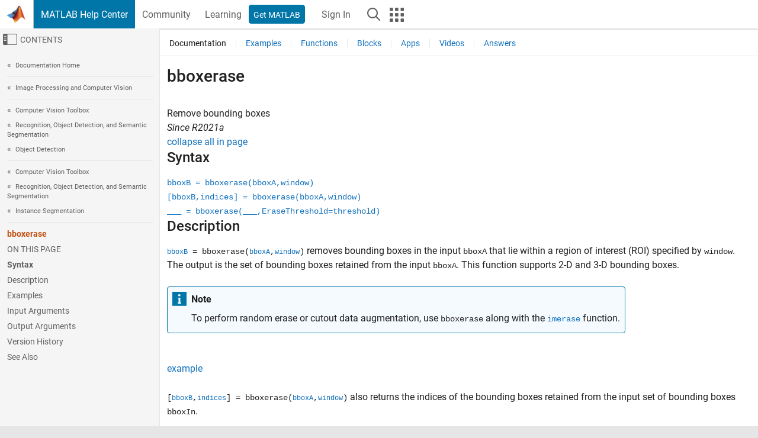

--- FILE ---
content_type: text/html
request_url: https://www.mathworks.com/help/vision/ref/bboxerase.html
body_size: 14918
content:
<!DOCTYPE html><html lang="en"><head><script>window.mwDocMetadata = {"isLoggedIn":false,"exampleVersionSpec":["=25.2"],"isArchivedDoc":false};</script>
	<meta charset="utf-8"/>
	<meta name="viewport" content="width=device-width, initial-scale=1.0"/>
	

	<link rel="icon" href="https://www.mathworks.com/etc.clientlibs/mathworks/clientlibs/customer-ui/templates/common/resources/images/favicon.20251211153853409.ico" type="image/x-icon"/>
	<link rel="canonical" href="https://www.mathworks.com/help/vision/ref/bboxerase.html"/>
	<meta http-equiv="X-UA-Compatible" content="IE=edge"/>
	
	
		<meta name="twitter:card" content="summary_large_image"/>
		<meta name="twitter:site" content="@MathWorks"/>
		
		<meta name="twitter:image" content="https://www.mathworks.com/template-service/help/full-header-footer-offcanvas-bs5/_jcr_content/ogImageSecureUrl.adapt.1200.medium.jpg/1744384063106.jpg"/>
		<meta property="og:image:url" content="https://www.mathworks.com/template-service/help/full-header-footer-offcanvas-bs5/_jcr_content/ogImageSecureUrl.adapt.1200.medium.jpg/1744384063106.jpg"/>
		<meta property="og:image:secure_url" content="https://www.mathworks.com/template-service/help/full-header-footer-offcanvas-bs5/_jcr_content/ogImageSecureUrl.adapt.1200.medium.jpg/1744384063106.jpg"/>
	
	<meta property="og:url" content="https://www.mathworks.com/help/vision/ref/bboxerase.html"/>
	<meta property="og:description" content="This MATLAB function removes bounding boxes in the input bboxA that lie within a region of interest (ROI) specified by window."/>
	<meta property="og:title" content="bboxerase - Remove bounding boxes - MATLAB"/>
	<meta property="og:type" content="website"/>
	

	

	
    
<script src="https://www.mathworks.com/etc.clientlibs/mathworks/clientlibs/customer-ui/components/webvitals.min.20251211153853409.js"></script>




	
	

	
	
	

	

	
	
		
    
<link rel="stylesheet" href="https://www.mathworks.com/etc.clientlibs/mathworks/clientlibs/customer-ui/components/bootstrap5.min.20251211153853409.css" type="text/css"/>



		
    
<link rel="stylesheet" href="https://www.mathworks.com/etc.clientlibs/mathworks/clientlibs/customer-ui/templates/common/bs5.min.20251211153853409.css" type="text/css"/>



	
	
	
    
<link rel="stylesheet" href="https://www.mathworks.com/etc.clientlibs/mathworks/clientlibs/customer-ui/templates/offcanvasv5.min.20251211153853409.css" type="text/css"/>



	

	<link href="https://www.mathworks.com/etc.clientlibs/mathworks/clientlibs/customer-ui/templates/common/resources/fonts/roboto/roboto-latin-italic-400.20251211153853409.woff2" rel="preload" as="font" type="font/woff2" crossorigin=""/>
	<link href="https://www.mathworks.com/etc.clientlibs/mathworks/clientlibs/customer-ui/templates/common/resources/fonts/roboto/roboto-latin-italic-500.20251211153853409.woff2" rel="preload" as="font" type="font/woff2" crossorigin=""/>
	<link href="https://www.mathworks.com/etc.clientlibs/mathworks/clientlibs/customer-ui/templates/common/resources/fonts/roboto/roboto-latin-italic-700.20251211153853409.woff2" rel="preload" as="font" type="font/woff2" crossorigin=""/>
	<link href="https://www.mathworks.com/etc.clientlibs/mathworks/clientlibs/customer-ui/templates/common/resources/fonts/roboto/roboto-latin-normal-400.20251211153853409.woff2" rel="preload" as="font" type="font/woff2" crossorigin=""/>
	<link href="https://www.mathworks.com/etc.clientlibs/mathworks/clientlibs/customer-ui/templates/common/resources/fonts/roboto/roboto-latin-normal-500.20251211153853409.woff2" rel="preload" as="font" type="font/woff2" crossorigin=""/>
	<link href="https://www.mathworks.com/etc.clientlibs/mathworks/clientlibs/customer-ui/templates/common/resources/fonts/roboto/roboto-latin-normal-700.20251211153853409.woff2" rel="preload" as="font" type="font/woff2" crossorigin=""/>
	<link href="https://www.mathworks.com/etc.clientlibs/mathworks/clientlibs/customer-ui/templates/common/resources/fonts/mathworks.20251211153853409.woff" rel="preload" as="font" type="font/woff" crossorigin=""/>

	
		
		<script>(function(g,b,d,f){(function(a,c,d){if(a){var e=b.createElement("style");e.id=c;e.innerHTML=d;a.appendChild(e)}})(b.getElementsByTagName("head")[0],"at-body-style",d);setTimeout(function(){var a=b.getElementsByTagName("head")[0];if(a){var c=b.getElementById("at-body-style");c&&a.removeChild(c)}},f)})(window,document,"[class*='personalization-container']:not([id^='web-application']) {opacity: 0 !important}",1E3);</script> <script src="//assets.adobedtm.com/d0cc0600946eb3957f703b9fe43c3590597a8c2c/satelliteLib-e8d23c2e444abadc572df06537e2def59c01db09.js" async=""></script>

	
	

	

	

	<title>bboxerase - Remove bounding boxes - MATLAB
</title>
	



<script src="https://www.mathworks.com/etc.clientlibs/mathworks/clientlibs/customer-ui/components/jquery.min.20251211153853409.js"></script><script src="https://www.mathworks.com/etc.clientlibs/mathworks/clientlibs/customer-ui/components/jquery-migrate.min.20251211153853409.js"></script>
<meta xmlns="http://www.w3.org/1999/xhtml" http-equiv="Content-Script-Type" content="text/javascript"/>

<link xmlns="http://www.w3.org/1999/xhtml" href="/help/releases/R2025b/includes/web/css/doc_center.css" rel="stylesheet" type="text/css"/>

<script src="/help/releases/R2025b/includes/shared/equationrenderer/release/MathRenderer.js"></script>
<script src="/help/releases/R2025b/includes/shared/scripts/l10n.js"></script>
<script src="/help/releases/R2025b/includes/shared/scripts/docscripts.js"></script>
<script src="/help/releases/R2025b/includes/shared/scripts/f1help.js"></script>
<script src="/help/releases/R2025b/includes/shared/scripts/mw.imageanimation.js"></script>
<script src="/help/releases/R2025b/includes/shared/scripts/jquery.highlight.js"></script>
<script src="/help/releases/R2025b/includes/product/scripts/underscore-min.js"></script>


<script xmlns="http://www.w3.org/1999/xhtml" src="/help/releases/R2025b/includes/shared/scripts/localstorage.js"></script>

<script src="/help/releases/R2025b/includes/web/scripts/overload.js"></script>
<script src="/help/releases/R2025b/includes/shared/scripts/helpservices.js"></script>
<script src="/help/releases/R2025b/includes/product/scripts/productfilter.js"></script>
<script src="/help/releases/R2025b/includes/shared/scripts/matlab_dialog_shared.js"></script>
<link href="/help/releases/R2025b/includes/shared/highlight/styles/mwdochighlight.min.css" rel="stylesheet" type="text/css"/>
<script src="/help/releases/R2025b/includes/shared/highlight/highlight.min.js"></script>
<link href="/help/releases/R2025b/includes/web/css/doc_center_print.css" rel="stylesheet" type="text/css" media="print"/>
	<meta name="robots" content="all"/><meta name="description" content="This MATLAB function removes bounding boxes in the input bboxA that lie within a region of interest (ROI) specified by window."/><style>/*BS5 - UserNav*/
	@media (min-width:992px) {
  	body.-has_usernav {      
    #localnav .navbar-nav { margin:0 0 0 -5px !important; display:inline-block; font-size:0; white-space:nowrap; }
    #localnav .navbar-nav > li { padding:0 !important; margin-bottom:0; display:inline-block; font-size:13px; line-height:1.00; float:none; }
    #localnav .navbar-nav > .nav-item + .nav-item { padding-left:1px !important; border-left:none !important; }
    #localnav .navbar-nav > li > a { padding:10px 10px 8px !important; border-radius:4px; display:inline-block; line-height:1.00; text-align:center; }

    #localnav .navbar-nav > li > a,
    #localnav .navbar-nav > li > a:visited { color:var(--mw-ws-global-link-color);  }    
    #localnav .navbar-nav > li > a:hover { background:var(--mw-ws-additive-color-transparent); color:var(--mw-color-brand03) !important; text-decoration:none !important; }
    #localnav .navbar-nav > li > a:focus { outline-offset:-2px; }

    #localnav .navbar-nav > li > a.active { background:#e6f2fa !important; color:var(--mw-ws-global-color) !important; }
    #localnav .navbar-nav > li > a.active:hover { background:#e6f2fa !important; color:var(--mw-ws-global-color) !important; }    

    #localnav .navbar-nav > li > a >.result_count { font-size:11px; }

    #localnav > li#crux_nav_documentation.active { padding:10px 10px 8px; border-radius:var(--mw-ws-global-border-radius); background:#e6f2fa; color:var(--mw-ws-global-color); line-height:1.00; text-align:center; }
    #localnav > li#crux_nav_documentation.active > a { padding:0; background:var(--mw-ws-additive-color-transparent); }
  }
}

@media (max-width:991.98px) {
  body.-has_usernav {   
    #localnav .navbar-nav { width:100% !important; }
    #localnav .navbar-nav > li { padding-left:0 !important; font-size:13px; }
    #localnav .navbar-nav > li > a.active { background:#e6f2fa; color:var(--mw-ws-global-color) !important; }
  }
}</style><style>#localnav:has(.alert) { height:calc(44px + 36px); padding-top:36px; }
			#localnav .alert { width: 100%; padding-top:2px; padding-right:5px; padding-bottom:2px; border-top:none; border-left:none; border-right:none; border-radius:0; display:flex; align-items:center; flex-direction:row; flex-wrap:nowrap; gap:7px; position:absolute; top:0; z-index:2;  }
			#localnav .alert p { margin-bottom:0; }
			#localnav .alert-dismissible .btn-close { margin-left:auto; position:relative; }</style><link rel="alternate" hreflang="x-default" href="https://www.mathworks.com/help/vision/ref/bboxerase.html"/>
	<link rel="alternate" hreflang="de" href="https://de.mathworks.com/help/vision/ref/bboxerase.html"/>
	<link rel="alternate" hreflang="en" href="https://www.mathworks.com/help/vision/ref/bboxerase.html"/>
	<link rel="alternate" hreflang="es" href="https://la.mathworks.com/help/vision/ref/bboxerase.html"/>
	<link rel="alternate" hreflang="fr" href="https://fr.mathworks.com/help/vision/ref/bboxerase.html"/>
	<link rel="alternate" hreflang="it" href="https://it.mathworks.com/help/vision/ref/bboxerase.html"/>
	<link rel="alternate" hreflang="ja" href="https://jp.mathworks.com/help/vision/ref/bboxerase.html"/>
	<link rel="alternate" hreflang="ko" href="https://kr.mathworks.com/help/vision/ref/bboxerase.html"/>
	<link rel="alternate" hreflang="zh" href="https://ww2.mathworks.cn/help/vision/ref/bboxerase.html"/></head>



	<body id="template_offcanvas" class="site_lang_en templateservice offcanvas_fluid
		  
		  
		  
 		  
		  -has_usernav
		  -is_full_header
		  
		  ">
		<a class="skip_link visually-hidden-focusable" href="#main">Skip to content</a>

		
		


	<div class="sticky-top" id="sticky_container">
		

	<header class="-has_matrix
					 -has_mwa
					 -has_store
					 -has_topnav
					 -has_subnav
					 ">
		<nav class="navbar navbar-expand-lg" aria-label="Main navigation">
			<div class="container-fluid">
				<div class="d-lg-flex flex-row align-items-center" id="header_content_container">
					<a href="/?s_tid=user_nav_logo" class="navbar-brand d-inline-flex">
						
						<img src="https://www.mathworks.com/etc.clientlibs/mathworks/clientlibs/customer-ui/templates/common/resources/images/mathworks-logo-membrane.20251211153853409.svg" class="mw_logo" alt="MathWorks" width="34" height="30"/>
					</a>

					<div class="sectionHead sectionhead containsResourceName resourceClass-sectionhead">


	<p class="d-inline-flex d-lg-none h1">
		<a href="/help/?s_tid=user_nav_help" class="add_cursor_pointer">MATLAB Help Center</a>
		
	</p>
	




</div>


					<div class="d-flex d-lg-none" id="global_mobile_actuator_container_search">
						<button class="navbar-toggler btn collapsed" id="global_search_mobile_actuator" type="button" data-toggle="collapse" data-bs-toggle="collapse" data-target="#global_search_mobile" data-bs-target="#global_search_mobile" aria-controls="global_search_mobile" aria-expanded="false" aria-label="Toggle Search">
							<span class="icon-search"></span>
						</button>
					</div>
					<div class="navbar-collapse collapse" id="global_search_mobile">
						<div id="global_search_mobile_placeholder"></div>
						<div id="global_search_container">
							<div class="sectionHeadSearchBox sectionheadsearchbox containsResourceName resourceClass-sectionheadsearchbox">

	

	
		
    
<script src="https://www.mathworks.com/etc.clientlibs/mathworks/clientlibs/customer-ui/components/sectionheadsearchbox/bs5.min.20251211153853409.js"></script>



		
    
<link rel="stylesheet" href="https://www.mathworks.com/etc.clientlibs/mathworks/clientlibs/customer-ui/components/typeahead.min.20251211153853409.css" type="text/css"/>
<script src="https://www.mathworks.com/etc.clientlibs/mathworks/clientlibs/customer-ui/components/lodash.min.20251211153853409.js"></script>
<script src="https://www.mathworks.com/etc.clientlibs/mathworks/clientlibs/customer-ui/components/handlebars.min.20251211153853409.js"></script>
<script src="https://www.mathworks.com/etc.clientlibs/mathworks/clientlibs/customer-ui/components/typeahead.min.20251211153853409.js"></script>



		
    



		
		<form name="search" id="site_search" class="site_search" action="/support/search.html" method="get" data-release="R2025b" data-language="en">
			<div class="input-group">
				<label id="search-mathworks" class="visually-hidden" for="query">Search Help Center</label>
				<input type="hidden" name="c[]" id="site_search_collection" value="support"/>
				<input type="search" name="q" id="query" class="form-control conjoined_search" aria-autocomplete="list" autocomplete="off" role="combobox" aria-controls="search_suggestions" aria-haspopup="listbox" aria-expanded="true" aria-activedescendant="" placeholder="Search Help Center" data-site-domain="www" data-site-language="en" data-typeahead-proxy-url="https://services.mathworks.com/typeahead" data-typeahead-type="grouped" data-typeahead-result-count="5" data-typeahead-collection="functions,blocks" data-label-suggestions="Suggestions" data-label-see-all-results="See all results" aria-labelledby="search-mathworks" aria-owns="sectionHeadSearchDropdown"/>
				<button class="btn btn_color_blue btn-outline dropdown-toggle" type="button" data-toggle="dropdown" data-bs-toggle="dropdown" aria-expanded="false" id="site_search_selector">Help Center</button>
				<ul class="dropdown-menu dropdown-menu-end" id="sectionHeadSearchDropdown">
					
						<li style="display:none;"><a class="dropdown-item" href="#" data-placeholder="Search Help Center" data-collection="support" data-action="https://www.mathworks.com/support/search.html" data-parameter="q">Help Center</a></li>
					
					<li><a class="dropdown-item" href="#" data-placeholder="Search MathWorks.com" data-collection="entire_site" data-action="https://www.mathworks.com/search.html" data-parameter="q">MathWorks</a></li>
				</ul>
				<button type="submit" id="searchbutton" class="btn btn_color_blue btn-outline icon-search" aria-label="Search"></button>
			</div>
		</form>
	

	

</div>

						</div>
					</div>


					<div class="d-flex d-lg-none" id="global_mobile_actuator_container_navigation">
						<button class="navbar-toggler collapsed btn" id="global_navigation_mobile_actuator" type="button" data-toggle="collapse" data-bs-toggle="collapse" data-target="#global_navigation" data-bs-target="#global_navigation" aria-controls="global_navigation" aria-expanded="false" aria-label="${alwaystranslate:&#39;Toggle Main Navigation&#39;}">
							<span class="icon-menu-full"></span>
						</button>
					</div>
					<div class="collapse navbar-collapse" id="global_navigation">
						
						<div class="topNavigation topnavigation containsResourceName resourceClass-topnavigation">



	<ul class="navbar-nav flex-grow-1 align-items-lg-center mb-0">
		
		
			<li class="nav-item dropdown" id="globalnav_item_helpcenter">
				
	
	
	

	

	<a href="/help/?s_tid=user_nav_help" class="nav-link active ">

		

		
			
			MATLAB Help Center</a>

		
		
	

				
			</li>
		
			<li class="nav-item dropdown" id="globalnav_item_community">
				
	
	
	

	

	<a href="/matlabcentral/?s_tid=user_nav_community" class="nav-link ">

		

		
			
			Community</a>

		
		
	

				
			</li>
		
			<li class="nav-item dropdown" id="globalnav_item_learning">
				
	
	
	

	

	<a href="https://matlabacademy.mathworks.com/?s_tid=user_nav_learning" class="nav-link ">

		

		
			
			Learning</a>

		
		
	

				
			</li>
		

		
		<li class="nav-item  -alignment_lg_end" id="globalnav_item_matlab">
			
			

			
	
	
	

	

	<a href="https://login.mathworks.com/embedded-login/landing.html?cid=getmatlab&amp;s_tid=user_nav_getml" style="display:none !important;" class="not-logged-in btn btn_color_blue d-block d-lg-inline-flex ">

		

		
			
			Get MATLAB</a>

		
		
	

			
	
	
	

	

	<a href="https://login.mathworks.com/embedded-login/landing.html?cid=getmatlab&amp;s_tid=user_nav_getml" style="display:none !important;" class="logged-in btn btn_color_blue d-block d-lg-inline-flex ">

		

		
			
			MATLAB</a>

		
		
	


		</li>

		
		
			<li class="nav-item dropdown -alignment_lg_end" id="globalnav_item_mwa">
				<a href="#" class="nav-link headernav_login mwa-nav_login" id="mwanav_item_login" style="display: none;" aria-label="Sign In to Your MathWorks Account">
					Sign In
				</a>

				<a href="#" class="nav-link headernav_logout dropdown-toggle" id="mwanav_actuator" role="button" data-toggle="dropdown" data-bs-toggle="dropdown" aria-expanded="false" style="display: none;" title="Access your MathWorks Account">
					<span class="mwanav_avatar mwa_image_drop_down"></span>
					<span class="mobile_account_name visually_hidden_xxl visually_hidden_xl visually_hidden_lg hidden-md hidden-lg"></span>
				</a>
				<ul class="dropdown-menu dropdown-menu-lg-end" id="mwanav_dropdown_menu">
					<li id="mwanav_item_account"><a class="mwa-account dropdown-item">My Account</a></li>
					<li id="mwanav_item_community"><a class="mwa-community-profile dropdown-item">My Community Profile</a></li>
					<li id="mwanav_item_associate"><a class="mwa-link-license dropdown-item">Link License</a></li>
					<li><hr class="dropdown-divider"/></li>
					<li id="mwanav_item_logout"><a class="mwa-logout dropdown-item">Sign Out</a></li>
				</ul>
			</li>
		

		

		

		<li class="nav-item d-block d-lg-none" id="globalnav_item_mobile_cta_support">
			
	
	
	

	

	<a href="/support/contact_us.html" id="mobile_cta_support" class="nav-link ">

		

		
			<span class="icon-phone"></span>
			Contact MathWorks Support</a>

		
		
	

		</li>

		<li class="nav-item d-block d-lg-none" id="globalnav_item_mobile_cta_corporate">
			
	
	
	

	

	<a href="/" id="mobile_cta_corporate" class="nav-link ">

		

		
			<span class="icon-membrane"></span>
			Visit mathworks.com</a>

		
		
	

		</li>

		<li class="nav-item dropdown d-none d-lg-block -alignment_lg_end" id="globalnav_item_search">
			<a href="#" class="nav-link dropdown-toggle" role="button" data-toggle="dropdown" data-bs-toggle="dropdown" aria-expanded="false" aria-label="Search"><span class="icon-search"></span></a>
			<div class="dropdown-menu">
				<div class="container-lg">
					<div class="row align-items-center">
						
						
							<div class="col">
								<div id="global_search_desktop_placeholder"></div>
							</div>
						
					</div>
				</div>
			</div>
		</li>

		<li class="nav-item d-none d-lg-block -alignment_lg_end" id="globalnav_item_matrix">
			<mw-matrix lang="en" tier="DOTCOM" env="prod" bsversion="bs5" class="nav-link" host="https://www.mathworks.com"></mw-matrix>
		</li>
	</ul>


	


</div>

					</div>
				</div>

				
			</div>
		</nav>
	</header>



		
		
		
	</div>





		
<div id="offcanvas_container">
	

	<div class="collapse collapse-horizontal" id="offcanvas_menu" data-offcanvas-id="helpcenter-offcanvas">
		<button class="btn collapsed" id="offcanvas_actuator" type="button" data-bs-toggle="collapse" data-bs-target="#offcanvas_menu" aria-expanded="false" aria-controls="offcanvas_menu">
			<span class="icon-offcanvas-menu"><span class="visually-hidden">Off-Canvas Navigation Menu Toggle</span></span> <span class="offcanvas_actuator_label" aria-hidden="true">Contents</span>
		</button>
		<div id="offcanvas_menu_content"><nav class="offcanvas_nav" role="navigation">
<div class="search_refine_v4 -presentation_browse">
<div id="facets_area">
<div class="personalization-container" id="web-application-offcanvas-container">
<ol itemscope="" itemtype="https://schema.org/BreadcrumbList" class="nav_breadcrumb list-unstyled" id="ul_left_nav_ancestors">
  <li itemscope="" itemtype="http://www.schema.org/ListItem" itemprop="itemListElement">
	  <a itemprop="item" href="/help/index.html?s_tid=CRUX_lftnav">
      <span itemprop="name">Documentation Home</span>
		</a>
    <meta itemprop="position" content="1"/>
	</li>
</ol>
<ol itemscope="" itemtype="https://schema.org/BreadcrumbList" class="nav_breadcrumb list-unstyled" id="ul_left_nav_productgroups">
<li itemscope="" itemtype="http://schema.org/ListItem" itemprop="itemListElement">
	<a itemprop="item" href="/help/overview/image-processing-and-computer-vision.html?s_tid=hc_product_group_bc">
    <span itemprop="name">Image Processing and Computer Vision</span>
	</a>
  <meta itemprop="position" content="1"/>
</li></ol><ol itemscope="" itemtype="https://schema.org/BreadcrumbList" class="nav_disambiguation list-unstyled"><li itemscope="" itemtype="http://schema.org/ListItem" itemprop="itemListElement">
						<a itemprop="item" href="../index.html?s_tid=CRUX_lftnav" id="index">
              <span itemprop="name">Computer Vision Toolbox</span>
            </a>
            <meta itemprop="position" content="1"/>
					</li><li itemscope="" itemtype="http://schema.org/ListItem" itemprop="itemListElement">
						<a itemprop="item" href="../recognition-object-detection-and-semantic-segmentation.html?s_tid=CRUX_lftnav" id="buxwazz">
              <span itemprop="name">Recognition, Object Detection, and Semantic Segmentation</span>
            </a>
            <meta itemprop="position" content="2"/>
					</li><li itemscope="" itemtype="http://schema.org/ListItem" itemprop="itemListElement">
						<a itemprop="item" href="../object-detection.html?s_tid=CRUX_lftnav" id="mw_45f67e66-e07c-480e-b0fa-79cc6b383372">
              <span itemprop="name">Object Detection</span>
            </a>
            <meta itemprop="position" content="3"/>
					</li></ol><ol itemscope="" itemtype="https://schema.org/BreadcrumbList" class="nav_disambiguation list-unstyled"><li itemscope="" itemtype="http://schema.org/ListItem" itemprop="itemListElement">
						<a itemprop="item" href="../index.html?s_tid=CRUX_lftnav" id="index">
              <span itemprop="name">Computer Vision Toolbox</span>
            </a>
            <meta itemprop="position" content="1"/>
					</li><li itemscope="" itemtype="http://schema.org/ListItem" itemprop="itemListElement">
						<a itemprop="item" href="../recognition-object-detection-and-semantic-segmentation.html?s_tid=CRUX_lftnav" id="buxwazz">
              <span itemprop="name">Recognition, Object Detection, and Semantic Segmentation</span>
            </a>
            <meta itemprop="position" content="2"/>
					</li><li itemscope="" itemtype="http://schema.org/ListItem" itemprop="itemListElement">
						<a itemprop="item" href="../instance-segmentation.html?s_tid=CRUX_lftnav" id="mw_21f6457e-a6b7-4bb3-a7bf-84d2741b8ee8">
              <span itemprop="name">Instance Segmentation</span>
            </a>
            <meta itemprop="position" content="3"/>
					</li></ol><ul class="nav_scrollspy nav list-unstyled" id="nav_scrollspy" aria-label="On this page">
	<li class="nav_scrollspy_function nav-item notranslate" aria-hidden="true">bboxerase</li>

<li class="nav_scrollspy_title" id="SSPY810-refentry">On this page</li><li class="nav-item"><a href="#mw_37afba0b-89ec-4a9e-bc12-a6a207dd7b67" class="intrnllnk nav-link">Syntax</a></li><li class="nav-item"><a href="#description" class="intrnllnk nav-link">Description</a></li><li class="nav-item"><a href="#mw_2282f2bf-0dc0-4bff-8a29-8586e61b91db" class="intrnllnk nav-link">Examples</a><ul class="nav"><li class="nav-item"><a href="#mw_eb5e32fb-0ff3-4d15-8a9b-c2ca2f8ffe69" class="intrnllnk nav-link">Perform Random Erase Augmentation</a></li><li class="nav-item"><a href="#mw_c264a1f5-27f4-4577-bfb7-f82ad54d241d" class="intrnllnk nav-link">Perform Cutout Data Augmentation</a></li></ul></li><li class="nav-item"><a href="#mw_99f76c29-a2f8-4f06-baa2-5f3a5b68216a" class="intrnllnk nav-link">Input Arguments</a><ul class="nav"><li class="nav-item"><a href="#mw_4424fcf8-1abc-444d-9a71-d92c371ee931" class="intrnllnk nav-link">bboxA</a></li><li class="nav-item"><a href="#mw_275491d4-fee4-40b7-a261-4aa3d126fdca" class="intrnllnk nav-link">window</a></li><li class="nav-item"><a href="#mw_e5b76acb-1bc4-4bde-aa1f-051c45b6d1cd" class="intrnllnk nav-link">threshold</a></li></ul></li><li class="nav-item"><a href="#mw_d288f127-3d30-4ef0-bd61-21759cf5295e" class="intrnllnk nav-link">Output Arguments</a><ul class="nav"><li class="nav-item"><a href="#mw_2b618593-e004-4730-b1bf-ebf8c0684ec6" class="intrnllnk nav-link">bboxB</a></li><li class="nav-item"><a href="#mw_b166d4a9-a8c2-4450-aa92-48d38bd61232" class="intrnllnk nav-link">indices</a></li></ul></li><li class="nav-item"><a href="#mw_b8897b4d-ef99-4218-bf6b-b133dc447bb8_vh" class="intrnllnk nav-link">Version History</a></li><li class="nav-item"><a href="#mw_b8897b4d-ef99-4218-bf6b-b133dc447bb8_seealso" class="intrnllnk nav-link">See Also</a></li></ul></div>
</div>
</div>
</nav>
			<div class="sidebar parsys containsResourceName resourceClass-parsys"><div class="targetcontainer containsResourceName resourceClass-targetcontainer section">



<div class="personalization-container " id="web-application-offcanvas-container">
	<div><div class="targetContent parsys containsResourceName resourceClass-parsys">
</div>
</div>
</div></div>

</div>

		</div>
		
    
<script src="https://www.mathworks.com/etc.clientlibs/mathworks/clientlibs/customer-ui/templates/offcanvasv5.min.20251211153853409.js"></script>



	</div>


	<div id="offcanvas_body_container">
		<div id="offcanvas_body">
			

	
	<div class="localnav" id="localnav">
		<div class="localnav_container">
			<div class="container-fluid">
				<div class="row">
					<div class="col-12">
						<nav class="navbar navbar-expand-lg" aria-label="Local Navigation">
							<button class="navbar-toggler" type="button" id="localnav_actuator" data-toggle="collapse" data-bs-toggle="collapse" data-target="#local_navigation" data-bs-target="#local_navigation" aria-controls="localnav" aria-expanded="false" aria-label="Toggle navigation"><span class="icon-kebab"></span></button>
							<div class="collapse navbar-collapse" id="local_navigation">
								<div class="localNavigation localnav containsResourceName resourceClass-localnav">



	
	<ul class="navbar-nav  crux_resource_list crux_browse" id="localnav_navbar">
	<li class="nav-item crux_resource" data-nav-id="crux_nav_documentation">
		<a class="nav-link active" href="/help/vision/instance-segmentation.html?s_tid=CRUX_topnav" data-id="">
			Documentation
	    </a>
	</li>

	<li class="nav-item crux_resource" data-nav-id="crux_nav_examples">
		<a class="nav-link " href="/help/vision/examples.html?s_tid=CRUX_topnav&amp;category=instance-segmentation" data-id="">
			Examples
	    </a>
	</li>

	<li class="nav-item crux_resource" data-nav-id="crux_nav_function">
		<a class="nav-link " href="/help/vision/referencelist.html?type=function&amp;s_tid=CRUX_topnav&amp;category=instance-segmentation" data-id="">
			Functions
	    </a>
	</li>

	<li class="nav-item crux_resource" data-nav-id="crux_nav_block">
		<a class="nav-link " href="/help/vision/referencelist.html?type=block&amp;s_tid=CRUX_topnav&amp;category=instance-segmentation" data-id="">
			Blocks
	    </a>
	</li>

	<li class="nav-item crux_resource" data-nav-id="crux_nav_app">
		<a class="nav-link " href="/help/vision/referencelist.html?type=app&amp;s_tid=CRUX_topnav&amp;category=instance-segmentation" data-id="">
			Apps
	    </a>
	</li>

	<li class="nav-item crux_resource" data-nav-id="crux_nav_video">
		<a class="nav-link " href="/support/search.html?fq%5B%5D=asset_type_name:video&amp;fq%5B%5D=category:vision/instance-segmentation&amp;page=1&amp;s_tid=CRUX_topnav" data-id="">
			Videos
	    </a>
	</li>

	<li class="nav-item crux_resource" data-nav-id="crux_nav_answers">
		<a class="nav-link " href="/support/search.html?fq%5B%5D=asset_type_name:answer&amp;fq%5B%5D=category:vision/instance-segmentation&amp;page=1&amp;s_tid=CRUX_topnav" data-id="">
			Answers
	    </a>
	</li>
</ul>




</div>

							</div>
						</nav>
					</div>
				</div>
			</div>
		</div>
	</div>



			<div class="introParsys parsys containsResourceName resourceClass-parsys">
</div>

			<div class="content_container" id="content_container">
				<div class="container-fluid">
					<div class="row">
						<div class="col" id="offcanvas_fixed_menu_container"> </div>
						<div class="col" id="offcanvas_content_container">
							
							<div id="offcanvas_focus_actuator" tabindex="0" class="d-block d-md-none"><span class="visually-hidden">Main Content</span></div>
							

<main id="main" tabindex="-1">
	
	<section><div class="mainParsys parsys containsResourceName resourceClass-parsys"><div class="cssjs containsResourceName section resourceClass-cssjs">






<style>
@media (max-width:991.98px) {

    #localnav .nav-item:not(:first-child) .nav-link { padding-left:24px !important; }
    #localnav .dropdown-menu .dropdown-item { padding-left:calc(var(--bs-dropdown-item-padding-x) * 3); }

}
</style>
</div>
<div class="cssjs containsResourceName section resourceClass-cssjs">





	
    
<link rel="stylesheet" href="https://www.mathworks.com/etc.clientlibs/mathworks/clientlibs/customer-ui/components/embeddedchat/bs5.min.20251211153853409.css" type="text/css"/>
<script src="https://www.mathworks.com/etc.clientlibs/mathworks/clientlibs/customer-ui/templates/akamai.min.20251211153853409.js"></script>
<script src="https://www.mathworks.com/etc.clientlibs/mathworks/clientlibs/customer-ui/components/embeddedchat/bs5.min.20251211153853409.js"></script>



	
	



</div>
<div class="cssjs containsResourceName section resourceClass-cssjs">






<style>
@media (max-width: 991.98px) {
    #localnav_actuator { width:auto !important; padding-left:10px !important; display: flex !important; align-items:center !important; flex-direction: row-reverse !important; justify-content:center !important; }
    #localnav_actuator:after { padding-right:5px; content:"Resources"; font-size:14px; white-space:nowrap; }
    #localnav_actuator .icon-kebab { position:relative; top:-1px; }
    #localnav_actuator .icon-kebab:before { content: "\e60f" !important; font-size:16px; }
}
</style>
</div>
<div class="cssjs containsResourceName section resourceClass-cssjs">





	
	
    
<link rel="stylesheet" href="https://www.mathworks.com/etc.clientlibs/mathworks/clientlibs/customer-ui/templates/mathworks-aem.min.20251211153853409.css" type="text/css"/>
<link rel="stylesheet" href="https://www.mathworks.com/etc.clientlibs/mathworks/clientlibs/customer-ui/components/searchrefine.min.20251211153853409.css" type="text/css"/>
<link rel="stylesheet" href="https://www.mathworks.com/etc.clientlibs/mathworks/clientlibs/customer-ui/components/panel.min.20251211153853409.css" type="text/css"/>
<link rel="stylesheet" href="https://www.mathworks.com/etc.clientlibs/mathworks/clientlibs/customer-ui/components/card.min.20251211153853409.css" type="text/css"/>
<link rel="stylesheet" href="https://www.mathworks.com/etc.clientlibs/mathworks/clientlibs/customer-ui/templates/search.min.20251211153853409.css" type="text/css"/>



	



</div>
<div class="cssjs containsResourceName section resourceClass-cssjs">





	
	
    
<link rel="stylesheet" href="https://www.mathworks.com/etc.clientlibs/mathworks/clientlibs/customer-ui/components/form.min.20251211153853409.css" type="text/css"/>



	



</div>
<div class="cssjs containsResourceName section resourceClass-cssjs">





	
    
<link rel="stylesheet" href="https://www.mathworks.com/etc.clientlibs/mathworks/clientlibs/customer-ui/components/nuggets.min.20251211153853409.css" type="text/css"/>
<script src="https://www.mathworks.com/etc.clientlibs/mathworks/clientlibs/customer-ui/components/nuggets.min.20251211153853409.js"></script>



	
	



</div>
<div class="cssjs containsResourceName section resourceClass-cssjs">





	
    



	
	



</div>
<div class="cssjs containsResourceName section resourceClass-cssjs">





	
    
<link rel="stylesheet" href="https://www.mathworks.com/etc.clientlibs/mathworks/clientlibs/customer-ui/components/accordion.min.20251211153853409.css" type="text/css"/>
<link rel="stylesheet" href="https://www.mathworks.com/etc.clientlibs/mathworks/clientlibs/customer-ui/components/alert.min.20251211153853409.css" type="text/css"/>
<link rel="stylesheet" href="https://www.mathworks.com/etc.clientlibs/mathworks/clientlibs/customer-ui/components/band.min.20251211153853409.css" type="text/css"/>
<link rel="stylesheet" href="https://www.mathworks.com/etc.clientlibs/mathworks/clientlibs/customer-ui/components/blockquote.min.20251211153853409.css" type="text/css"/>
<link rel="stylesheet" href="https://www.mathworks.com/etc.clientlibs/mathworks/clientlibs/customer-ui/components/image.min.20251211153853409.css" type="text/css"/>
<link rel="stylesheet" href="https://www.mathworks.com/etc.clientlibs/mathworks/clientlibs/customer-ui/components/inpagenav.min.20251211153853409.css" type="text/css"/>
<link rel="stylesheet" href="https://www.mathworks.com/etc.clientlibs/mathworks/clientlibs/customer-ui/components/table.min.20251211153853409.css" type="text/css"/>
<script src="https://www.mathworks.com/etc.clientlibs/mathworks/clientlibs/customer-ui/components/accordion.min.20251211153853409.js"></script>
<script src="https://www.mathworks.com/etc.clientlibs/mathworks/clientlibs/customer-ui/components/panel.min.20251211153853409.js"></script>



	
	



</div>
<div class="targetcontainer containsResourceName resourceClass-targetcontainer section">



<div class="personalization-container " id="web-application-body-container">
<section xmlns="http://www.w3.org/1999/xhtml" id="doc_center_content" itemprop="content" lang="en" data-language="en" data-bs-spy="scroll" data-bs-target="#nav_scrollspy"><div id="pgtype-ref-function"><div class="function_ref"><span id="mw_b8897b4d-ef99-4218-bf6b-b133dc447bb8" class="anchor_target"></span><h1 class="r2025b notranslate" itemprop="title"><span class="refname">bboxerase</span></h1><div class="doc_topic_desc"><div class="purpose_container"><p itemprop="purpose" class="add_margin_0">Remove bounding boxes</p><p class="add_margin_0 add_clear_left"><em>Since R2021a</em></p><div class="switch"><a href="javascript:void(0);" id="expandAllPage" data-allexpanded="true1">collapse all in page</a></div></div></div>
<span id="mw_37afba0b-89ec-4a9e-bc12-a6a207dd7b67" class="anchor_target"></span><div class="ref_sect"><h2 id="mw_37afba0b-89ec-4a9e-bc12-a6a207dd7b67">Syntax</h2><div class="syntax_signature"><div class="syntax_signature_module"><div class="code_responsive"><code class="synopsis"><a href="#d126e361685" class="intrnllnk">bboxB = bboxerase(bboxA,window)</a></code></div><div class="code_responsive"><code class="synopsis"><a href="#d126e361717" class="intrnllnk">[bboxB,indices] = bboxerase(bboxA,window)</a></code></div><div class="code_responsive"><code class="synopsis"><a href="#d126e361734" class="intrnllnk"><span class="argument_placeholder">___</span> = bboxerase(<span class="argument_placeholder">___</span>,EraseThreshold=threshold)</a></code></div></div></div></div><div class="clear"></div><span id="mw_384e40cb-b5de-447c-b4a6-9c65d545b391" class="anchor_target"></span><h2 id="description">Description</h2><div class="descriptions"><div class="cshsummary" id="csh_mw_b8897b4d-ef99-4218-bf6b-b133dc447bb8"><div class="description_module"><div class="description_element"><div class="code_responsive"><p><span id="d126e361685" itemprop="syntax"><code class="synopsis"><a href="#mw_2b618593-e004-4730-b1bf-ebf8c0684ec6" class="intrnllnk"><code class="argument">bboxB</code></a> = bboxerase(<a href="#mw_4424fcf8-1abc-444d-9a71-d92c371ee931" class="intrnllnk"><code class="argument">bboxA</code></a>,<a href="#mw_275491d4-fee4-40b7-a261-4aa3d126fdca" class="intrnllnk"><code class="argument">window</code></a>)</code></span>
        removes bounding boxes in the input <code class="argument">bboxA</code> that lie within a region of
        interest (ROI) specified by <code class="argument">window</code>. The output is the set of bounding
        boxes retained from the input <code class="argument">bboxA</code>.  This function supports 2-D and
        3-D bounding boxes.</p>
<div class="alert alert-info d-inline-block"><span class="alert_icon icon-alert-info-reverse"></span><p class="alert_heading"><strong>Note</strong></p><p>To perform random erase or cutout data augmentation, use
              <code class="literal">bboxerase</code> along with the <a href="../../images/ref/imerase.html"><code class="function">imerase</code></a>
            function.</p></div><p>
</p></div><p class="syntax_example"><a href="bboxerase.html#mw_eb5e32fb-0ff3-4d15-8a9b-c2ca2f8ffe69" class="intrnllnk">example</a></p></div><div class="description_element"><div class="code_responsive"><p><span id="d126e361717" itemprop="syntax"><code class="synopsis">[<a href="#mw_2b618593-e004-4730-b1bf-ebf8c0684ec6" class="intrnllnk"><code class="argument">bboxB</code></a>,<a href="#mw_b166d4a9-a8c2-4450-aa92-48d38bd61232" class="intrnllnk"><code class="argument">indices</code></a>] = bboxerase(<a href="#mw_4424fcf8-1abc-444d-9a71-d92c371ee931" class="intrnllnk"><code class="argument">bboxA</code></a>,<a href="#mw_275491d4-fee4-40b7-a261-4aa3d126fdca" class="intrnllnk"><code class="argument">window</code></a>)</code></span>
        also returns the indices of the bounding boxes retained from the input set of bounding boxes
          <code class="argument">bboxIn</code>.</p></div></div><div class="description_element"><div class="code_responsive"><p><span id="d126e361734" itemprop="syntax"><code class="synopsis"><span class="argument_placeholder">___</span> = bboxerase(<span class="argument_placeholder">___</span>,EraseThreshold=<a href="#mw_e5b76acb-1bc4-4bde-aa1f-051c45b6d1cd" class="intrnllnk"><code class="argument">threshold</code></a>)</code></span>
        additionally specifies the threshold for the amount of overlap between a bounding box region
        and the specified ROI. A bounding box is removed if the overlap between the bounding box
        region and the ROI is equal to or greater than the specified threshold.</p></div><p class="syntax_example"><a href="bboxerase.html#mw_c264a1f5-27f4-4577-bfb7-f82ad54d241d" class="intrnllnk">example</a></p></div></div></div></div><div class="clear"></div><div class="examples"><h2 id="mw_2282f2bf-0dc0-4bff-8a29-8586e61b91db">Examples</h2><div class="expandableContent" id="expandableExamples"><p class="switch"><a href="javascript:void(0);" class="expandAllLink" data-allexpanded="true3">collapse all</a></p><div class="mw_ws_accordion_container"><div class="accordion" role="tablist" aria-multiselectable="true" id="expand_accordion_heading_mw_eb5e32fb-0ff3-4d15-8a9b-c2ca2f8ffe69"><div class="accordion-item "><div class="accordion-header"><button role="tab" data-bs-toggle="collapse" id="expand_accordion_heading_mw_eb5e32fb-0ff3-4d15-8a9b-c2ca2f8ffe69" data-bs-target="#expand_accordion_body_mw_eb5e32fb-0ff3-4d15-8a9b-c2ca2f8ffe69" aria-controls="expand_accordion_body_mw_eb5e32fb-0ff3-4d15-8a9b-c2ca2f8ffe69" class="accordion-button add_cursor_pointer" aria-expanded="true"><h3 id="mw_eb5e32fb-0ff3-4d15-8a9b-c2ca2f8ffe69">Perform Random Erase Augmentation</h3></button></div><div role="tabpanel" id="expand_accordion_body_mw_eb5e32fb-0ff3-4d15-8a9b-c2ca2f8ffe69" aria-labelledby="expand_accordion_heading_mw_eb5e32fb-0ff3-4d15-8a9b-c2ca2f8ffe69" class="accordion-collapse collapse show"><div class="accordion-body"><div class="examples_short_list hidden_ios_android" data-products="ML VP IP"><div data-pane="metadata" class="card metadata_container"><div class="card-body metadata_content"><div class="d-grid"><a class="btn btn_color_blue" href="matlab:openExample(&#39;vision/PerformRandomEraseAugmentationExample&#39;)" data-ex-genre="Live Script">Open Live Script</a></div></div></div></div><script type="application/ld+json">
        {
        "@context": "http://schema.org",
        "@type": "DigitalDocument",
          "headline": "Perform Random Erase Augmentation",
          "description": "Read an image.",
          "thumbnailURL": "../../examples/vision/win64/PerformRandomEraseAugmentationExample_01.png",
          "genre": "Live Script",
          "isBasedOn": {
          "@type": "Product",
          "name": "MATLAB"

        },
          "isPartOf": {
          "@type": "CreativeWork",
          "url": "bboxerase.html"

        },
          "identifier": "vision.PerformRandomEraseAugmentationExample",
          "name": "PerformRandomEraseAugmentationExample",
          "url": "bboxerase.html#mw_eb5e32fb-0ff3-4d15-8a9b-c2ca2f8ffe69"

        }</script><script type="application/ld+json">
        {
        "@context": "http://schema.org",
        "@type": "PropertyValue",
          "name": "open_command",
          "value": "matlab:openExample('vision/PerformRandomEraseAugmentationExample')"

        }</script><script type="application/ld+json">
        {
        "@context": "http://schema.org",
        "@type": "ItemList",
          "name": "ExampleSourceFiles",

        "itemListElement":
        [
        "PerformRandomEraseAugmentationExample.mlx"
        ],
        "itemListOrder": "http://schema.org/ItemListOrderAscending"
        }
        </script><p class="shortdesc">Read an image.</p><div class="code_responsive"><div class="programlisting"><div class="codeinput"><pre>I = imread(<span style="color:#A020F0">&#39;peppers.png&#39;</span>);</pre></div></div></div><p>Define bounding boxes and labels.</p><div class="code_responsive"><div class="programlisting"><div class="codeinput"><pre>bboxA = [410 230 100 90;
        186 78 80 60];
labelsA = [<span style="color:#A020F0">&#34;garlic&#34;</span>;<span style="color:#A020F0">&#34;onion&#34;</span>];</pre></div></div></div><p>Find the size of the input image </p><div class="code_responsive"><div class="programlisting"><div class="codeinput"><pre>inputSize = size(I);</pre></div></div></div><p>To randomly select a region of interest (ROI), specify a range for the scale and the aspect ratio of the ROI. The scale value for the ROI is set to lie in the range 0.2 and 0.3. Similarly, the minimum value for the aspect ratio is set to lie in the range 1:10 and the maximum value for the aspect ratio is set to lie in the range 30:100.</p><div class="code_responsive"><div class="programlisting"><div class="codeinput"><pre>scale = [0.2,0.3];
dimensionRatio = [1,10;30,100];</pre></div></div></div><p>Select the ROI by using the <code class="literal">randomWindow2d</code> function.</p><div class="code_responsive"><div class="programlisting"><div class="codeinput"><pre>window = randomWindow2d(inputSize,<span style="color:#A020F0">&#39;Scale&#39;</span>,scale,<span style="color:#A020F0">&#39;DimensionRatio&#39;</span>,dimensionRatio);</pre></div></div></div><p>Remove the pixels and the bounding boxes that lie within the randomly selected ROI.</p><div class="code_responsive"><div class="programlisting"><div class="codeinput"><pre>J = imerase(I,window);
[bboxB,indices] = bboxerase(bboxA,window);
labelsB = labelsA(indices);</pre></div></div></div><p>Display the original and augmented image.</p><div class="code_responsive"><div class="programlisting"><div class="codeinput"><pre>annotatedI = insertObjectAnnotation(I,<span style="color:#A020F0">&#39;Rectangle&#39;</span>,bboxA,labelsA);
annotatedJ = insertObjectAnnotation(J,<span style="color:#A020F0">&#39;Rectangle&#39;</span>,bboxB,labelsB);
figure
montage({annotatedI,annotatedJ})
title([<span style="color:#A020F0">&#39;Input | Random Erase Output&#39;</span>])</pre></div></div></div><div class="informalfigure"><div id="d126e361795" class="mediaobject"><p><img src="../../examples/vision/win64/PerformRandomEraseAugmentationExample_01.png" alt="Figure contains an axes object. The hidden axes object with title Input | Random Erase Output contains an object of type image." width="1089"/></p></div></div><div class="procedure"></div></div></div></div></div><div itemscope="" itemtype="http://www.mathworks.com/help/schema/MathWorksDocPage/Example" itemprop="example" class="em_example"><meta itemprop="exampleid" content="vision-PerformRandomEraseAugmentationExample"/><meta itemprop="exampletitle" content="Perform Random Erase Augmentation"/></div><div class="accordion" role="tablist" aria-multiselectable="true" id="expand_accordion_heading_mw_c264a1f5-27f4-4577-bfb7-f82ad54d241d"><div class="accordion-item "><div class="accordion-header"><button role="tab" data-bs-toggle="collapse" id="expand_accordion_heading_mw_c264a1f5-27f4-4577-bfb7-f82ad54d241d" data-bs-target="#expand_accordion_body_mw_c264a1f5-27f4-4577-bfb7-f82ad54d241d" aria-controls="expand_accordion_body_mw_c264a1f5-27f4-4577-bfb7-f82ad54d241d" class="accordion-button add_cursor_pointer" aria-expanded="true"><h3 id="mw_c264a1f5-27f4-4577-bfb7-f82ad54d241d">Perform Cutout Data Augmentation</h3></button></div><div role="tabpanel" id="expand_accordion_body_mw_c264a1f5-27f4-4577-bfb7-f82ad54d241d" aria-labelledby="expand_accordion_heading_mw_c264a1f5-27f4-4577-bfb7-f82ad54d241d" class="accordion-collapse collapse show"><div class="accordion-body"><div class="examples_short_list hidden_ios_android" data-products="ML VP IP"><div data-pane="metadata" class="card metadata_container"><div class="card-body metadata_content"><div class="d-grid"><a class="btn btn_color_blue" href="matlab:openExample(&#39;vision/PerformCutoutDataAugmentationExample&#39;)" data-ex-genre="Live Script">Open Live Script</a></div></div></div></div><script type="application/ld+json">
        {
        "@context": "http://schema.org",
        "@type": "DigitalDocument",
          "headline": "Perform Cutout Data Augmentation",
          "description": "Read an image.",
          "thumbnailURL": "../../examples/vision/win64/PerformCutoutDataAugmentationExample_01.png",
          "genre": "Live Script",
          "isBasedOn": {
          "@type": "Product",
          "name": "MATLAB"

        },
          "isPartOf": {
          "@type": "CreativeWork",
          "url": "bboxerase.html"

        },
          "identifier": "vision.PerformCutoutDataAugmentationExample",
          "name": "PerformCutoutDataAugmentationExample",
          "url": "bboxerase.html#mw_c264a1f5-27f4-4577-bfb7-f82ad54d241d"

        }</script><script type="application/ld+json">
        {
        "@context": "http://schema.org",
        "@type": "PropertyValue",
          "name": "open_command",
          "value": "matlab:openExample('vision/PerformCutoutDataAugmentationExample')"

        }</script><script type="application/ld+json">
        {
        "@context": "http://schema.org",
        "@type": "ItemList",
          "name": "ExampleSourceFiles",

        "itemListElement":
        [
        "PerformCutoutDataAugmentationExample.mlx"
        ],
        "itemListOrder": "http://schema.org/ItemListOrderAscending"
        }
        </script><p class="shortdesc">Read an image.</p><div class="code_responsive"><div class="programlisting"><div class="codeinput"><pre>I = imread(<span style="color:#A020F0">&#39;visionteam1.jpg&#39;</span>);</pre></div></div></div><p>Define bounding boxes and labels.</p><div class="code_responsive"><div class="programlisting"><div class="codeinput"><pre>bboxA = [64 101 117 440;
193 101 67 309;
282 86 114 375;
618 118 79 345;
486 55 131 528;
475 109 66 361];

labelsA = [<span style="color:#A020F0">&#34;Person 1&#34;</span>;<span style="color:#A020F0">&#34;Person 2&#34;</span>;<span style="color:#A020F0">&#34;Person 3&#34;</span>;<span style="color:#A020F0">&#34;Person 4&#34;</span>;<span style="color:#A020F0">&#34;Person 5&#34;</span>;<span style="color:#A020F0">&#34;Person 6&#34;</span>];</pre></div></div></div><p>Specify a rectangular region of interest.</p><div class="code_responsive"><div class="programlisting"><div class="codeinput"><pre>window = [470 100 90 360];</pre></div></div></div><p>Erase the pixels that lie within the rectangular region by using <code class="literal">imerase</code> function.</p><div class="code_responsive"><div class="programlisting"><div class="codeinput"><pre>J = imerase(I,window);</pre></div></div></div><p>Erase the bounding boxes that lie within the rectangular region. Set the erase threshold value to 0.7. The <code class="literal">bboxerase</code> function returns the retained bounding boxes and the corresponding indices.</p><div class="code_responsive"><div class="programlisting"><div class="codeinput"><pre>[bboxB,indices] = bboxerase(bboxA,window,<span style="color:#A020F0">&#39;EraseThreshold&#39;</span>,0.7);</pre></div></div></div><p>Read the class labels corresponding to the retained bounding boxes.</p><div class="code_responsive"><div class="programlisting"><div class="codeinput"><pre>labelsB = labelsA(indices);</pre></div></div></div><p>Display the results.</p><div class="code_responsive"><div class="programlisting"><div class="codeinput"><pre>figure
I = insertObjectAnnotation(I,<span style="color:#A020F0">&#39;Rectangle&#39;</span>,bboxA,labelsA);
J = insertObjectAnnotation(J,<span style="color:#A020F0">&#39;Rectangle&#39;</span>,bboxB,labelsB);
imshowpair(I,J,<span style="color:#A020F0">&#39;montage&#39;</span>)
title([<span style="color:#A020F0">&#39;Number of input bounding boxes: &#39;</span>, num2str(length(labelsA)), <span style="color:#A020F0">&#39; | &#39;</span>, <span style="color:#A020F0">&#39;Number of output bounding boxes: &#39;</span>, num2str(length(labelsB))])</pre></div></div></div><div class="informalfigure"><div id="d126e361848" class="mediaobject"><p><img src="../../examples/vision/win64/PerformCutoutDataAugmentationExample_01.png" alt="Figure contains an axes object. The hidden axes object with title Number of input bounding boxes: 6 | Number of output bounding boxes: 5 contains an object of type image." width="1245"/></p></div></div><div class="procedure"></div></div></div></div></div><div itemscope="" itemtype="http://www.mathworks.com/help/schema/MathWorksDocPage/Example" itemprop="example" class="em_example"><meta itemprop="exampleid" content="vision-PerformCutoutDataAugmentationExample"/><meta itemprop="exampletitle" content="Perform Cutout Data Augmentation"/></div></div></div></div><div class="ref_sect"><h2 id="mw_99f76c29-a2f8-4f06-baa2-5f3a5b68216a">Input Arguments</h2><div class="expandableContent"><p class="switch "><a href="javascript:void(0);" class="expandAllLink" data-allexpanded="true">collapse all</a></p><div class="mw_ws_accordion_container"><div class="accordion" id="mw_99f76c29-a2f8-4f06-baa2-5f3a5b68216a_accordion-group" role="tablist" aria-multiselectable="true"><div class="mw_ws_accordion_container"><div class="accordion" role="tablist" aria-multiselectable="true"><div class="accordion-item "><div itemscope="" itemprop="inputargument" itemtype="http://www.mathworks.com/help/schema/MathWorksDocPage/NamedInputArgument" itemid="mw_4424fcf8-1abc-444d-9a71-d92c371ee931"><div class="accordion-header"><button role="tab" data-bs-toggle="collapse" id="expand_accordion_heading_mw_4424fcf8-1abc-444d-9a71-d92c371ee931" data-bs-target="#expand_accordion_body_mw_4424fcf8-1abc-444d-9a71-d92c371ee931" aria-controls="expand_accordion_body_mw_4424fcf8-1abc-444d-9a71-d92c371ee931" class="accordion-button add_cursor_pointer" aria-expanded="true"><span id="inputarg_bboxA" class="anchor_target"></span><h3 id="mw_4424fcf8-1abc-444d-9a71-d92c371ee931"><code itemprop="name">bboxA</code> — <span itemprop="purpose">Input set of bounding boxes</span><br/> <span class="add_font_color_general remove_bold"><span class="example_desc"><span itemprop="inputvalue"><em class="varname">M</em>-by-4 matrix</span></span></span></h3></button></div><div role="tabpanel" id="expand_accordion_body_mw_4424fcf8-1abc-444d-9a71-d92c371ee931" aria-labelledby="expand_accordion_heading_mw_4424fcf8-1abc-444d-9a71-d92c371ee931" class="accordion-collapse collapse show"><div class="accordion-body"><div class="cshsummary" id="csh_mw_4424fcf8-1abc-444d-9a71-d92c371ee931"><p>Input set of bounding boxes, specified as <em class="varname">M</em>-by-4 matrix.
              <em class="varname">M</em> is the number of bounding boxes. Each row in the matrix of form
                [<em class="varname">x<sub>min</sub></em>
            <em class="varname">y<sub>min</sub></em>
            <em class="varname">width</em>
            <em class="varname">height</em>]. [<em class="varname">x<sub>min</sub></em>
            <em class="varname">y<sub>min</sub></em>] are the top left coordinates of the
            bounding box. <em class="varname">width</em> and <em class="varname">height</em> are the width and
            the height of the bounding box respectively.</p></div><p class="datatypelist"><strong>Data Types: </strong><code itemprop="datatype">single</code> | <code itemprop="datatype">double</code> | <code itemprop="datatype">int8</code> | <code itemprop="datatype">int16</code> | <code itemprop="datatype">int32</code> | <code itemprop="datatype">int64</code> | <code itemprop="datatype">uint8</code> | <code itemprop="datatype">uint16</code> | <code itemprop="datatype">uint32</code> | <code itemprop="datatype">uint64</code></p></div></div></div></div></div></div><div class="mw_ws_accordion_container"><div class="accordion" role="tablist" aria-multiselectable="true"><div class="accordion-item "><div itemscope="" itemprop="inputargument" itemtype="http://www.mathworks.com/help/schema/MathWorksDocPage/NamedInputArgument" itemid="mw_275491d4-fee4-40b7-a261-4aa3d126fdca"><div class="accordion-header"><button role="tab" data-bs-toggle="collapse" id="expand_accordion_heading_mw_275491d4-fee4-40b7-a261-4aa3d126fdca" data-bs-target="#expand_accordion_body_mw_275491d4-fee4-40b7-a261-4aa3d126fdca" aria-controls="expand_accordion_body_mw_275491d4-fee4-40b7-a261-4aa3d126fdca" class="accordion-button add_cursor_pointer" aria-expanded="true"><span id="inputarg_window" class="anchor_target"></span><h3 id="mw_275491d4-fee4-40b7-a261-4aa3d126fdca"><code itemprop="name">window</code> — <span itemprop="purpose">Region of interest</span><br/> <span class="add_font_color_general remove_bold"><span class="example_desc"><span itemprop="inputvalue">4-element vector</span> | <span itemprop="inputvalue"><code class="literal">Rectangle</code> object</span></span></span></h3></button></div><div role="tabpanel" id="expand_accordion_body_mw_275491d4-fee4-40b7-a261-4aa3d126fdca" aria-labelledby="expand_accordion_heading_mw_275491d4-fee4-40b7-a261-4aa3d126fdca" class="accordion-collapse collapse show"><div class="accordion-body"><div class="cshsummary" id="csh_mw_275491d4-fee4-40b7-a261-4aa3d126fdca"><p>Region of interest, specified as one of these values:</p>
<div class="itemizedlist"><ul><li><p>4 -element vector of form [<em class="varname">x</em>
                  <em class="varname">y</em>
                  <em class="varname">width</em>
                  <em class="varname">height</em>]. [<em class="varname">x</em>
                  <em class="varname">y</em>] are the top left coordinates of the ROI.
                    <em class="varname">width</em> and <em class="varname">height</em> are the width and the
                  height of the ROI respectively.</p></li><li><p><a href="../../images/ref/images.spatialref.rectangle.html"><code class="object">Rectangle</code></a> object.</p></li></ul></div><p>
</p></div><p class="datatypelist"><strong>Data Types: </strong><code itemprop="datatype">single</code> | <code itemprop="datatype">double</code> | <code itemprop="datatype">int8</code> | <code itemprop="datatype">int16</code> | <code itemprop="datatype">int32</code> | <code itemprop="datatype">int64</code> | <code itemprop="datatype">uint8</code> | <code itemprop="datatype">uint16</code> | <code itemprop="datatype">uint32</code> | <code itemprop="datatype">uint64</code></p></div></div></div></div></div></div><div class="mw_ws_accordion_container"><div class="accordion" role="tablist" aria-multiselectable="true"><div class="accordion-item "><div itemscope="" itemprop="inputargument" itemtype="http://www.mathworks.com/help/schema/MathWorksDocPage/NamedInputArgument" itemid="mw_e5b76acb-1bc4-4bde-aa1f-051c45b6d1cd"><div class="accordion-header"><button role="tab" data-bs-toggle="collapse" id="expand_accordion_heading_mw_e5b76acb-1bc4-4bde-aa1f-051c45b6d1cd" data-bs-target="#expand_accordion_body_mw_e5b76acb-1bc4-4bde-aa1f-051c45b6d1cd" aria-controls="expand_accordion_body_mw_e5b76acb-1bc4-4bde-aa1f-051c45b6d1cd" class="accordion-button add_cursor_pointer" aria-expanded="true"><span id="inputarg_threshold" class="anchor_target"></span><h3 id="mw_e5b76acb-1bc4-4bde-aa1f-051c45b6d1cd"><code itemprop="name">threshold</code> — <span itemprop="purpose">Erase threshold</span><br/> <span class="add_font_color_general remove_bold"><span class="example_desc"><span itemprop="inputvalue defaultvalue">0.8</span> (default) | <span itemprop="inputvalue">positive scalar</span></span></span></h3></button></div><div role="tabpanel" id="expand_accordion_body_mw_e5b76acb-1bc4-4bde-aa1f-051c45b6d1cd" aria-labelledby="expand_accordion_heading_mw_e5b76acb-1bc4-4bde-aa1f-051c45b6d1cd" class="accordion-collapse collapse show"><div class="accordion-body"><div class="cshsummary" id="csh_mw_e5b76acb-1bc4-4bde-aa1f-051c45b6d1cd"><p>Erase threshold, specified as a positive scalar less than or equal to 1. The erase
            threshold sets the criteria for removing a bounding box from the input set
              <a href="#mw_4424fcf8-1abc-444d-9a71-d92c371ee931" class="intrnllnk"><code class="argument">bboxA</code></a>. The value is the ratio of number of pixels in a bounding
            box that lie inside the ROI (overlapping pixels) to the total number of pixels in the
            bounding box.</p>
<div class="informalfigure"><div id="d126e362024" class="mediaobject"><p><img src="overlapregion.png" alt="Overlap between bounding box and ROI" height="247" width="338"/></p></div></div><p></p>
<div id="d126e362029" class="mediaobject"><div class="code_responsive"><p class="programlistingindent"><math xmlns="http://www.w3.org/1998/Math/MathML" altimg-valign="-17px" display="block"><mrow><mi>t</mi><mi>h</mi><mi>r</mi><mi>e</mi><mi>s</mi><mi>h</mi><mi>o</mi><mi>l</mi><mi>d</mi><mtext> </mtext><mo>=</mo><mtext> </mtext><mfrac><mrow><mi>N</mi><mi>u</mi><mi>m</mi><mi>b</mi><mi>e</mi><mi>r</mi><mtext> </mtext><mi>o</mi><mi>f</mi><mtext> </mtext><mi>o</mi><mi>v</mi><mi>e</mi><mi>r</mi><mi>l</mi><mi>a</mi><mi>p</mi><mi>p</mi><mi>i</mi><mi>n</mi><mi>g</mi><mtext> </mtext><mi>p</mi><mi>i</mi><mi>x</mi><mi>e</mi><mi>l</mi><mi>s</mi></mrow><mrow><mi>T</mi><mi>o</mi><mi>t</mi><mi>a</mi><mi>l</mi><mtext> </mtext><mi>n</mi><mi>u</mi><mi>m</mi><mi>b</mi><mi>e</mi><mi>r</mi><mtext> </mtext><mi>o</mi><mi>f</mi><mtext> </mtext><mi>p</mi><mi>i</mi><mi>x</mi><mi>e</mi><mi>l</mi><mi>s</mi><mtext> </mtext><mi>i</mi><mi>n</mi><mtext> </mtext><mi>b</mi><mi>o</mi><mi>u</mi><mi>n</mi><mi>d</mi><mi>i</mi><mi>n</mi><mi>g</mi><mtext> </mtext><mi>b</mi><mi>o</mi><mi>x</mi></mrow></mfrac></mrow></math></p></div></div><p>The default value is 0.8. This implies that, a bounding box is
            removed if 80 % of the pixels in the bounding box lie within the specified ROI.</p></div><p class="datatypelist"><strong>Data Types: </strong><code itemprop="datatype">single</code> | <code itemprop="datatype">double</code> | <code itemprop="datatype">int8</code> | <code itemprop="datatype">int16</code> | <code itemprop="datatype">int32</code> | <code itemprop="datatype">int64</code> | <code itemprop="datatype">uint8</code> | <code itemprop="datatype">uint16</code> | <code itemprop="datatype">uint32</code> | <code itemprop="datatype">uint64</code></p></div></div></div></div></div></div></div></div></div></div><div class="ref_sect"><h2 id="mw_d288f127-3d30-4ef0-bd61-21759cf5295e">Output Arguments</h2><div class="expandableContent"><p class="switch "><a href="javascript:void(0);" class="expandAllLink" data-allexpanded="true">collapse all</a></p><div class="mw_ws_accordion_container"><div class="accordion" id="mw_d288f127-3d30-4ef0-bd61-21759cf5295e_accordion-group" role="tablist" aria-multiselectable="true"><div class="mw_ws_accordion_container"><div class="accordion" role="tablist" aria-multiselectable="true"><div class="accordion-item "><div class="accordion-header"><button role="tab" data-bs-toggle="collapse" id="expand_accordion_heading_mw_2b618593-e004-4730-b1bf-ebf8c0684ec6" data-bs-target="#expand_accordion_body_mw_2b618593-e004-4730-b1bf-ebf8c0684ec6" aria-controls="expand_accordion_body_mw_2b618593-e004-4730-b1bf-ebf8c0684ec6" class="accordion-button add_cursor_pointer" aria-expanded="true"><span id="outputarg_bboxB" class="anchor_target"></span><h3 id="mw_2b618593-e004-4730-b1bf-ebf8c0684ec6"><code class="name">bboxB</code> — Output bounding boxes retained from the input<br/> <span class="add_font_color_general remove_bold"><span class="example_desc"><em class="varname">N</em>-by-4 matrix</span></span></h3></button></div><div role="tabpanel" id="expand_accordion_body_mw_2b618593-e004-4730-b1bf-ebf8c0684ec6" aria-labelledby="expand_accordion_heading_mw_2b618593-e004-4730-b1bf-ebf8c0684ec6" class="accordion-collapse collapse show"><div class="accordion-body"><div class="cshsummary" id="csh_mw_2b618593-e004-4730-b1bf-ebf8c0684ec6"><p>Output bounding boxes retained from the input, returned as a
            <em class="varname">N</em>-by-4 matrix. <em class="varname">N</em> is the number of bounding boxes
            retained from the input. Each row of the matrix defines one bounding box of the same
            type as the input <a href="#mw_4424fcf8-1abc-444d-9a71-d92c371ee931" class="intrnllnk"><code class="argument">bboxA</code></a>. The value of <em class="varname">N</em> is
            always less than or equal to <em class="varname">M</em>, the number of input bounding
            boxes.</p></div><p class="datatypelist"><strong>Data Types: </strong><code>single</code> | <code>double</code> | <code>int8</code> | <code>int16</code> | <code>int32</code> | <code>int64</code> | <code>uint8</code> | <code>uint16</code> | <code>uint32</code> | <code>uint64</code></p></div></div></div></div></div><div class="mw_ws_accordion_container"><div class="accordion" role="tablist" aria-multiselectable="true"><div class="accordion-item "><div class="accordion-header"><button role="tab" data-bs-toggle="collapse" id="expand_accordion_heading_mw_b166d4a9-a8c2-4450-aa92-48d38bd61232" data-bs-target="#expand_accordion_body_mw_b166d4a9-a8c2-4450-aa92-48d38bd61232" aria-controls="expand_accordion_body_mw_b166d4a9-a8c2-4450-aa92-48d38bd61232" class="accordion-button add_cursor_pointer" aria-expanded="true"><span id="outputarg_indices" class="anchor_target"></span><h3 id="mw_b166d4a9-a8c2-4450-aa92-48d38bd61232"><code class="name">indices</code> — Indices of retained bounding boxes<br/> <span class="add_font_color_general remove_bold"><span class="example_desc">vector</span></span></h3></button></div><div role="tabpanel" id="expand_accordion_body_mw_b166d4a9-a8c2-4450-aa92-48d38bd61232" aria-labelledby="expand_accordion_heading_mw_b166d4a9-a8c2-4450-aa92-48d38bd61232" class="accordion-collapse collapse show"><div class="accordion-body"><div class="cshsummary" id="csh_mw_b166d4a9-a8c2-4450-aa92-48d38bd61232"><p>Indices of retained bounding boxes, returned as a vector of integers. The indices
            indicate which bounding boxes in the input, <a href="#mw_4424fcf8-1abc-444d-9a71-d92c371ee931" class="intrnllnk"><code class="argument">bboxA</code></a>, are retained and
            returned at the output.</p></div></div></div></div></div></div></div></div></div></div><div class="ref_sect"><h2 id="mw_b8897b4d-ef99-4218-bf6b-b133dc447bb8_vh">Version History</h2><p><strong>Introduced in R2021a</strong></p></div><div class="ref_sect"><h2 id="mw_b8897b4d-ef99-4218-bf6b-b133dc447bb8_seealso">See Also</h2><p><span itemscope="" itemtype="http://www.mathworks.com/help/schema/MathWorksDocPage/SeeAlso" itemprop="seealso"><a itemprop="url" href="../../images/ref/imerase.html"><span itemprop="name"><code class="function">imerase</code></span></a></span> | <span itemscope="" itemtype="http://www.mathworks.com/help/schema/MathWorksDocPage/SeeAlso" itemprop="seealso"><a itemprop="url" href="../../images/ref/images.spatialref.rectangle.html"><span itemprop="name"><code class="object">Rectangle</code></span></a></span> | <span itemscope="" itemtype="http://www.mathworks.com/help/schema/MathWorksDocPage/SeeAlso" itemprop="seealso"><a itemprop="url" href="../../images/ref/randomwindow2d.html"><span itemprop="name"><code class="function">randomWindow2d</code></span></a></span> | <span itemscope="" itemtype="http://www.mathworks.com/help/schema/MathWorksDocPage/SeeAlso" itemprop="seealso"><a itemprop="url" href="../../images/ref/imref2d.html"><span itemprop="name"><code class="function">imref2d</code></span></a></span> | <span itemscope="" itemtype="http://www.mathworks.com/help/schema/MathWorksDocPage/SeeAlso" itemprop="seealso"><a itemprop="url" href="../../images/ref/affineoutputview.html"><span itemprop="name"><code class="function">affineOutputView</code></span></a></span> | <span itemscope="" itemtype="http://www.mathworks.com/help/schema/MathWorksDocPage/SeeAlso" itemprop="seealso"><a itemprop="url" href="insertobjectannotation.html"><span itemprop="name"><code class="function">insertObjectAnnotation</code></span></a></span></p></div>
    </div></div></section><div class="clearfix"></div>

<div align="center" class="feedbackblock" id="mw_docsurvey"><script src="/help/includes/shared/docsurvey/docfeedback.js"></script>

<script>loadSurveyHidden();</script>

<link rel="stylesheet" href="/help/includes/shared/docsurvey/release/index-css.css" type="text/css"/>

<script src="/help/includes/shared/docsurvey/release/bundle.index.js"></script>

<script>initDocSurvey();</script></div>

<div class="modal fade" id="matlab-command-dialog" tabindex="-1" role="dialog" aria-labelledby="matlabCommandDialogLabel" aria-hidden="true">
  <div class="modal-dialog modal-lg">
    <div class="modal-content">
      <div class="modal-header">
        <h2 class="modal-title">MATLAB Command</h2>
        <button type="button" class="btn-close" data-bs-dismiss="modal" aria-label="Close"></button>
      </div>
      <div class="modal-body" id="dialog-body">
        <p>You clicked a link that corresponds to this MATLAB command: </p>
        <pre id="dialog-matlab-command"></pre>
        <p>Run the command by entering it in the MATLAB Command Window.
        Web browsers do not support MATLAB commands.</p>
      </div>
      <div class="modal-footer">
        <button type="button" class="btn btn_color_blue" data-bs-dismiss="modal">Close</button>
      </div>
    </div>
  </div>
</div>
	<div><div class="targetContent parsys containsResourceName resourceClass-parsys"><div class="cqColumns containsResourceName section resourceClass-columns"><div class="row  ">

	
		<div class=" col-12 "><div class="2420e633-83fe-4c2d-9b62-4248985f27d2 parsys containsResourceName resourceClass-parsys">
</div>
</div>
	
</div>
</div>

</div>
</div>
</div></div>

</div>
</section>
	
	
	
		

<div><div class="modalParsys parsys containsResourceName resourceClass-parsys">
</div>
</div>

		


	<div id="location_content" style="display:none;"></div>

	<div class="modal fade" id="country-unselected" tabindex="-1" aria-labelledby="domain_selector_label" style="padding-left: 0px; display:none;" aria-modal="true" role="dialog">
		<div class="modal-dialog modal-xl">
			<div class="modal-content">
				<div class="modal-header">
					<img src="https://www.mathworks.com/etc.clientlibs/mathworks/clientlibs/customer-ui/templates/common/resources/images/mathworks-logo.20251211153853409.svg" class="mw_logo theme_light" alt="MathWorks" width="173" height="35"/>
					<img src="https://www.mathworks.com/etc.clientlibs/mathworks/clientlibs/customer-ui/templates/common/resources/images/mathworks-logo-rev.20251211153853409.svg" class="mw_logo theme_dark" alt="MathWorks" width="173" height="35" style="display:none;"/>
					<button type="button" class="btn-close" data-bs-dismiss="modal" aria-label="Close"></button>
				</div>
				<div class="modal-body">

					<p class="h1 icon-globe" id="domain_selector_label">Select a Web Site</p>
					<p>Choose a web site to get translated content where available and see local events and offers. Based on your location, we recommend that you select: <strong class="recommended-country"></strong>.</p>
					<div class="default-recommendation">
						<p><a href="#" id="recommended_domain_button" class="btn btn_color_blue" data-lang="en"><span class="recommended-country"></span></a></p>
					</div>

					<div class="ch-recommendation" style="display:none;">
						<ul class="list-inline">
							<li class="list-inline-item add_margin_5 d-block d-md-inline-block"><a href="//ch.mathworks.com" class="recommendation-button btn btn-outline btn_color_blue" data-subdomain="ch" data-lang="en" data-recommended-text="Switzerland" data-default-lang="true" data-do-not-rewrite="true"><strong class="recommended-country"></strong> (English)</a></li>
							<li class="list-inline-item add_margin_5 d-block d-md-inline-block"><a href="//ch.mathworks.com" class="recommendation-button btn btn-outline btn_color_blue" data-subdomain="ch" data-lang="de" data-recommended-text="Schweiz" data-do-not-rewrite="true"><strong class="recommended-country"></strong> (Deutsch)</a></li>
							<li class="list-inline-item add_margin_5 d-block d-md-inline-block"><a href="//ch.mathworks.com" class="recommendation-button btn btn-outline btn_color_blue" data-subdomain="ch" data-lang="fr" data-recommended-text="Suisse" data-do-not-rewrite="true"><strong class="recommended-country"></strong> (Français)</a></li>
						</ul>
					</div>
					<div class="zh-recommendation" style="display:none;">
						<ul class="list-inline">
							<li class="list-inline-item"><a href="//ww2.mathworks.cn" class="recommendation-button btn btn-outline btn_color_blue" data-subdomain="ww2" data-lang="zh" data-recommended-text="中国" data-default-lang="true" data-do-not-rewrite="true"><strong class="recommended-country"></strong>（简体中文）</a></li>
							<li class="list-inline-item"><a href="//ww2.mathworks.cn" class="recommendation-button btn btn-outline btn_color_blue" data-subdomain="ww2" data-lang="en" data-recommended-text="China" data-do-not-rewrite="true"><strong class="recommended-country"></strong> (English)</a></li>
						</ul>
					</div>

					<p>You can also select a web site from the following list</p>
					<div class="alert alert-warning" role="alert" id="china_performance_alert" style="display:none;"> <span class="alert_icon icon-alert-warning"></span>
						<p class="alert_heading"><strong>How to Get Best Site Performance</strong></p>
						<p>Select the China site (in Chinese or English) for best site performance. Other MathWorks country sites are not optimized for visits from your location.</p>
					</div>
					<div class="row add_margin_30">
						<div class="col-12 col-sm-4 col-lg-3">
							<p class="h3 add_bottom_rule">Americas</p>
							<ul class="list-unstyled">
								<li><a href="//la.mathworks.com" class="domain_selector_link" data-country-code="LA" data-subdomain="la" data-lang="es" data-default-lang="true" data-selected-text="América Latina" data-recommended-text="América Latina" data-do-not-rewrite="true">América Latina</a> (Español)</li>
								<li><a href="//www.mathworks.com" class="domain_selector_link" data-country-code="CA" data-subdomain="www" data-lang="en" data-do-not-rewrite="true">Canada</a> (English)</li>
								<li><a href="//www.mathworks.com" class="domain_selector_link" data-country-code="US" data-subdomain="www" data-lang="en" data-default-lang="true" data-selected-text="United States" data-recommended-text="United States" data-do-not-rewrite="true">United States</a> (English)</li>
							</ul>
						</div>
						<div class="col-12 col-sm-4 col-lg-6">
							<p class="h3 add_bottom_rule">Europe</p>
							<div class="row">
								<div class="col-6 col-sm-12 col-lg-6">
									<ul class="list-unstyled">
										<li><a href="//nl.mathworks.com" class="domain_selector_link" data-country-code="BE" data-subdomain="nl" data-lang="en" data-do-not-rewrite="true">Belgium</a> (English)</li>
										<li><a href="//se.mathworks.com" class="domain_selector_link" data-country-code="DK" data-subdomain="se" data-lang="en" data-do-not-rewrite="true">Denmark</a> (English)</li>
										<li><a href="//de.mathworks.com" class="domain_selector_link" data-country-code="DE" data-subdomain="de" data-lang="de" data-default-lang="true" data-selected-text="Deutschland" data-recommended-text="Deutschland" data-do-not-rewrite="true">Deutschland</a> (Deutsch)</li>
										<li><a href="//es.mathworks.com" class="domain_selector_link" data-country-code="ES" data-subdomain="es" data-lang="es" data-default-lang="true" data-selected-text="España" data-recommended-text="España" data-do-not-rewrite="true">España</a> (Español)</li>
										<li><a href="//se.mathworks.com" class="domain_selector_link" data-country-code="FI" data-subdomain="se" data-lang="en" data-do-not-rewrite="true">Finland</a> (English)</li>
										<li><a href="//fr.mathworks.com" class="domain_selector_link" data-country-code="FR" data-subdomain="fr" data-lang="fr" data-default-lang="true" data-selected-text="France" data-recommended-text="France" data-do-not-rewrite="true">France</a> (Français)</li>
										<li><a href="//uk.mathworks.com" class="domain_selector_link" data-country-code="IE" data-subdomain="uk" data-lang="en" data-do-not-rewrite="true">Ireland</a> (English)</li>
										<li><a href="//it.mathworks.com" class="domain_selector_link" data-country-code="IT" data-subdomain="it" data-lang="it" data-default-lang="true" data-selected-text="Italia" data-recommended-text="Italia" data-do-not-rewrite="true">Italia</a> (Italiano)</li>
										<li><a href="//nl.mathworks.com" class="domain_selector_link" data-country-code="LU" data-subdomain="nl" data-lang="en" data-do-not-rewrite="true">Luxembourg</a> (English)</li>
									</ul>
								</div>
								<div class="col-6 col-sm-12 col-lg-6">
									<ul class="list-unstyled">
										<li><a href="//nl.mathworks.com" class="domain_selector_link" data-country-code="NL" data-subdomain="nl" data-lang="en" data-default-lang="true" data-selected-text="Benelux" data-recommended-text="Netherlands" data-do-not-rewrite="true">Netherlands</a> (English)</li>
										<li><a href="//se.mathworks.com" class="domain_selector_link" data-country-code="NO" data-subdomain="se" data-lang="en" data-do-not-rewrite="true">Norway</a> (English)</li>
										<li><a href="//de.mathworks.com" class="domain_selector_link" data-country-code="AT" data-subdomain="de" data-lang="de" data-do-not-rewrite="true">Österreich</a> (Deutsch)</li>
										<li><a href="//www.mathworks.com" class="domain_selector_link" data-country-code="PT" data-subdomain="www" data-lang="en" data-do-not-rewrite="true">Portugal</a> (English)</li>
										<li><a href="//se.mathworks.com" class="domain_selector_link" data-country-code="SE" data-subdomain="se" data-lang="en" data-default-lang="true" data-selected-text="Nordic" data-recommended-text="Sweden" data-do-not-rewrite="true">Sweden</a> (English)</li>
										<li>Switzerland
											<ul class="list-unstyled add_indent_20">
												<li><a href="//ch.mathworks.com" class="domain_selector_link" data-country-code="CH" data-subdomain="ch" data-lang="de" data-selected-text="Schweiz" data-recommended-text="Schweiz" data-do-not-rewrite="true">Deutsch</a></li>
												<li><a href="//ch.mathworks.com" id="swiss_english" class="domain_selector_link" data-country-code="CH" data-subdomain="ch" data-lang="en" data-default-lang="true" data-selected-text="Switzerland" data-recommended-text="Switzerland" data-do-not-rewrite="true">English</a></li>
												<li><a href="//ch.mathworks.com" class="domain_selector_link" data-country-code="CH" data-subdomain="ch" data-lang="fr" data-selected-text="Suisse" data-recommended-text="Suisse" data-do-not-rewrite="true">Français</a></li>
											</ul>
										</li>
										<li><a href="//uk.mathworks.com" class="domain_selector_link" data-country-code="GB" data-subdomain="uk" data-lang="en" data-default-lang="true" data-selected-text="United Kingdom" data-recommended-text="United Kingdom" data-do-not-rewrite="true">United Kingdom</a> (English)</li>
									</ul>
								</div>
							</div>
						</div>
						<div class="col-12 col-sm-4 col-lg-3">
							<p class="h3 add_bottom_rule">Asia Pacific</p>
							<ul class="list-unstyled">
								<li><a href="//au.mathworks.com" class="domain_selector_link" data-country-code="AU" data-subdomain="au" data-lang="en" data-default-lang="true" data-selected-text="Australia" data-recommended-text="Australia" data-do-not-rewrite="true">Australia</a> (English)</li>
								<li><a href="//in.mathworks.com" class="domain_selector_link" data-country-code="IN" data-subdomain="in" data-lang="en" data-default-lang="true" data-selected-text="India" data-recommended-text="India" data-do-not-rewrite="true">India</a> (English)</li>
								<li><a href="//au.mathworks.com" class="domain_selector_link" data-country-code="NZ" data-subdomain="au" data-lang="en" data-do-not-rewrite="true">New Zealand</a> (English)</li>
								<li>中国
									<ul class="list-unstyled add_indent_20">
										<li><a href="//ww2.mathworks.cn" class="domain_selector_link" data-country-code="CN" data-subdomain="ww2" data-lang="zh" data-default-lang="true" data-selected-text="中国" data-recommended-text="中国" data-do-not-rewrite="true">简体中文</a></li>
										<li><a href="//ww2.mathworks.cn" class="domain_selector_link" data-country-code="CN" data-subdomain="ww2" data-lang="en" data-default-lang="true" data-selected-text="China" data-recommended-text="China" data-do-not-rewrite="true">English</a></li>
									</ul>
								</li>
								<li><a href="//jp.mathworks.com" class="domain_selector_link" data-country-code="JP" data-subdomain="jp" data-lang="ja" data-default-lang="true" data-selected-text="日本" data-recommended-text="日本" data-do-not-rewrite="true">日本</a> (日本語)</li>
								<li><a href="//kr.mathworks.com" class="domain_selector_link" data-country-code="KR" data-subdomain="kr" data-lang="ko" data-default-lang="true" data-selected-text="한국" data-recommended-text="한국" data-do-not-rewrite="true">한국</a> (한국어)</li>
							</ul>
						</div>
					</div>
					<p class="text-center"><a href="#" class="worldwide_link" data-do-not-rewrite="true">Contact your local office</a></p>
				</div>
			</div>
		</div>
	</div>

	
    








    
<script src="https://www.mathworks.com/etc.clientlibs/mathworks/clientlibs/customer-ui/components/domainselector.min.20251211153853409.js"></script>



	
</main>

						</div>
					</div>
				</div>
			</div>
			

<footer id="footer">
	
		<div class="primary_footer" id="primary_footer">
			<div class="container-fluid">
				<div class="row align-items-start">
					<div class="col-12 col-md-9">
						<nav>
							
							<div class="footerNavigation footernavigation containsResourceName resourceClass-footernavigation">



	<ul class="list-inline " id="footernav" data-privacy="Your Privacy Choices">
		<li class="list-inline-item" id="footernav_footernav_patents">
			
	
	
	

	

	<a href="/company/trust-center.html?s_tid=gf_tc" class=" ">

		

		
			
			Trust Center</a>

		
		
	

		</li>
	
		<li class="list-inline-item" id="footernav_footernav_trademarks">
			
	
	
	

	

	<a href="/company/trust-center/trademarks.html?s_tid=gf_trd" class=" ">

		

		
			
			Trademarks</a>

		
		
	

		</li>
	
		<li class="list-inline-item" id="footernav_footernav_privacy">
			
	
	
	

	

	<a href="/company/trust-center/privacy-policy.html?s_tid=gf_priv" class=" ">

		

		
			
			Privacy Policy</a>

		
		
	

		</li>
	
		<li class="list-inline-item" id="footernav_footernav_piracy">
			
	
	
	

	

	<a href="/company/trust-center/piracy.html?s_tid=gf_pir" class=" ">

		

		
			
			Preventing Piracy</a>

		
		
	

		</li>
	
		<li class="list-inline-item" id="footernav_footernav_status">
			
	
	
	

	

	<a href="https://status.mathworks.com/?s_tid=gf_application" class=" ">

		

		
			
			Application Status</a>

		
		
	

		</li>
	
		<li class="list-inline-item" id="footernav_footernav_contactus">
			
	
	
	

	

	<a href="/company/aboutus/contact_us.html?s_tid=gf_contact" class=" ">

		

		
			
			Contact Us</a>

		
		
	

		</li>
	</ul>




    
<script src="https://www.mathworks.com/etc.clientlibs/mathworks/clientlibs/customer-ui/components/footernavigation.min.20251211153853409.js"></script>



</div>

						</nav>
						<p class="copyright">© 1994-2026 The MathWorks, Inc.</p>
					</div>
					<div class="col-12 col-md-3">
						<div id="countrynav" class="d-flex justify-content-end">
							<button class="btn btn-outline btn_countrynav companion_btn add_margin_20" id="domainButton" data-toggle="modal" data-bs-toggle="modal" data-target="#country-unselected" data-bs-target="#country-unselected">
								<span class="visually-hidden sr-only">Select a Web Site</span>
								<span class="icon-globe"></span>
								<span id="countrySelectorButtonText">United States</span>
							</button>
						</div>
					</div>
					
				</div>
			</div>
		</div>
	
	
</footer>


		</div>
	</div>
</div>

		
		
		

		
			
    
<link rel="stylesheet" href="https://www.mathworks.com/etc.clientlibs/mathworks/clientlibs/customer-ui/components/button.min.20251211153853409.css" type="text/css"/>
<link rel="stylesheet" href="https://www.mathworks.com/etc.clientlibs/mathworks/clientlibs/customer-ui/components/downsize.min.20251211153853409.css" type="text/css"/>
<link rel="stylesheet" href="https://www.mathworks.com/etc.clientlibs/mathworks/clientlibs/customer-ui/components/upsize.min.20251211153853409.css" type="text/css"/>
<link rel="stylesheet" href="https://www.mathworks.com/etc.clientlibs/mathworks/clientlibs/customer-ui/components/tags.min.20251211153853409.css" type="text/css"/>
<link rel="stylesheet" href="https://www.mathworks.com/etc.clientlibs/mathworks/clientlibs/customer-ui/templates/common/bs5-footer.min.20251211153853409.css" type="text/css"/>
<script src="https://www.mathworks.com/etc.clientlibs/mathworks/clientlibs/customer-ui/components/substitutepricing.min.20251211153853409.js"></script>




			
    
<script src="https://www.mathworks.com/etc.clientlibs/mathworks/clientlibs/customer-ui/components/domainredirect.min.20251211153853409.js"></script>




			
    




			
    
<script src="https://www.mathworks.com/etc.clientlibs/mathworks/clientlibs/customer-ui/components/bootstrap5.min.20251211153853409.js"></script>



			
    
<script src="https://www.mathworks.com/etc.clientlibs/mathworks/clientlibs/customer-ui/components/signinanalytics.min.20251211153853409.js"></script>
<script src="https://www.mathworks.com/etc.clientlibs/mathworks/clientlibs/customer-ui/components/spotlight.min.20251211153853409.js"></script>
<script src="https://www.mathworks.com/etc.clientlibs/mathworks/clientlibs/customer-ui/templates/common/bs5.min.20251211153853409.js"></script>



			
			
				
    
<script src="https://www.mathworks.com/etc.clientlibs/mathworks/clientlibs/customer-ui/components/corporatenav.min.20251211153853409.js"></script>



				<div class="modal-backdrop fade show" id="corporate_nav_modal"></div>
			
			

			
			<a href="#" id="go-top" class="btn btn_color_mediumgray" tabindex="0" aria-hidden="true" aria-label="Back to top"><span class="icon-arrow-open-up icon_24"></span></a>
			<div id="web-application-footer-assets"></div>

			
    
<link rel="stylesheet" href="https://www.mathworks.com/etc.clientlibs/mathworks/clientlibs/customer-ui/components/matrixmenu.min.20251211153853409.css" type="text/css"/>
<script src="https://www.mathworks.com/etc.clientlibs/mathworks/clientlibs/customer-ui/components/matrixmenu.min.20251211153853409.js"></script>




			

		

	




<script src="/help/releases/R2025b/includes/shared/scripts/saxonjs/SaxonJS2.rt.js"></script>
<script src="/help/releases/R2025b/includes/shared/scripts/product_group.js"></script>
<script>
        window.history.replaceState(window.location.href, null, ""); // Initialize
        document.addEventListener('DOMContentLoaded', function() {
        mystylesheetLocation = "/help/releases/R2025b/includes/shared/scripts/product_group-sef.json";
        mysourceLocation = "/help/releases/R2025b/docset.xml";
        product_help_location = "vision";
        pagetype = "module";
        doccentertype = "web";
        langcode = "";
        getProductFilteredList(mystylesheetLocation, mysourceLocation, product_help_location, pagetype, doccentertype, langcode);
        });
      </script>
<script src="/help/includes/web/scripts/livecontrolpopoverhandler.js?202409"></script><script src="/help/includes/web/scripts/livetaskpopoverhandler.js?202409"></script><script src="https://matlab.mathworks.com/open/openwith.js?202403"></script><style>.examples_short_list a.btn {display: none;}</style></body></html>

--- FILE ---
content_type: text/css;charset=utf-8
request_url: https://www.mathworks.com/etc.clientlibs/mathworks/clientlibs/customer-ui/templates/offcanvasv5.min.20251211153853409.css
body_size: 929
content:
#template_offcanvas{--mw-ws-offcanvas-actuator-color: var(--mw-ws-helper-color-mediumgray);--mw-ws-offcanvas-bg: var(--mw-ws-helper-bg-gray)}#template_offcanvas{overflow-x:hidden}#offcanvas_actuator{--bs-btn-border-width: 0;width:100%;padding:12px 2px 12px 5px;color:var(--mw-ws-offcanvas-actuator-color);display:flex;flex-direction:row;flex-wrap:nowrap;align-items:center;justify-content:center;justify-content:flex-start}#offcanvas_actuator:focus-visible{outline-offset:-2px}#offcanvas_actuator [class*=icon-]{font-size:24px;line-height:0}#offcanvas_actuator .offcanvas_actuator_label{padding-left:5px;font-size:14px;text-transform:uppercase;white-space:nowrap}#offcanvas_container{width:100%;background:var(--mw-ws-offcanvas-bg);display:flex;flex-direction:row;flex-wrap:nowrap}#offcanvas_menu{width:37px;height:calc(100vh - 142px);border-right:1px solid var(--mw-ws-global-border-color);background:var(--mw-ws-offcanvas-bg);display:block !important;overflow:hidden;position:sticky;top:var(--mw-ws-global-locked-nav-height);transition:width 0s linear}#offcanvas_menu_content{width:270px;padding:12px;font-size:14px}@media(max-width: 991.98px){#offcanvas_menu_content{height:calc(100% - 40px);overflow-y:auto}}#content_container{--mw-ws-content-container-min-height: 50vh}#template_offcanvas:not(.no_animate) #offcanvas_menu,#template_offcanvas:not(.no_animate) #offcanvas_body_container{transition:width .35s ease,box-shadow .3s ease}#template_offcanvas:not(.no_animate) #offcanvas_menu_content,#template_offcanvas:not(.no_animate) .offcanvas_actuator_label{transition:opacity .35s ease}#offcanvas_menu.collapse{width:37px !important}#offcanvas_menu.show,#offcanvas_menu.collapsing.collapse-horizontal{width:270px !important}#template_offcanvas.offcanvas_fluid #offcanvas_fixed_menu_container{display:none}#template_offcanvas.offcanvas_fluid #offcanvas_menu+#offcanvas_body_container{width:calc(100% - 37px)}#template_offcanvas.offcanvas_fluid #offcanvas_menu.show+#offcanvas_body_container,#template_offcanvas.offcanvas_fluid #offcanvas_menu.collapsing.collapse-horizontal+#offcanvas_body_container{width:calc(100% - 270px)}#offcanvas_menu #offcanvas_menu_content{opacity:0}#offcanvas_menu.show #offcanvas_menu_content{opacity:1}#offcanvas_menu .offcanvas_actuator_label{opacity:0}#offcanvas_menu.show .offcanvas_actuator_label{opacity:1}@media(max-width: 767.98px){#offcanvas_body_container{overflow:hidden}}#template_offcanvas.offcanvas_fluid #offcanvas_menu_content{height:calc(100% - 40px);overflow-y:auto}#template_offcanvas.offcanvas_fluid #offcanvas_body_container{background:var(--mw-ws-global-bg-primary)}#template_offcanvas.offcanvas_fluid #offcanvas_menu #offcanvas_menu_content{pointer-events:none}#template_offcanvas.offcanvas_fluid #offcanvas_menu.show #offcanvas_menu_content{pointer-events:auto}@media(min-width: 992px){#template_offcanvas.offcanvas_fixed #offcanvas_container{display:block}#template_offcanvas.offcanvas_fixed #offcanvas_menu{display:none !important}#template_offcanvas.offcanvas_fixed #offcanvas_menu_content{width:246px;padding:0}#template_offcanvas.offcanvas_fixed #offcanvas_fixed_menu_container{width:270px;max-width:270px}#template_offcanvas.offcanvas_fixed #offcanvas_content_container{width:auto;max-width:calc(100% - 270px)}#template_offcanvas.offcanvas_fixed #offcanvas_body.-has_stickynav #offcanvas_menu_content{width:100%}#template_offcanvas.offcanvas_fixed #offcanvas_body.-has_stickynav #offcanvas_fixed_menu_container{padding-top:var(--mw-ws-content-container-padding-top);padding-bottom:var(--mw-ws-content-container-padding-bottom);position:sticky;top:var(--mw-ws-global-locked-nav-height);overflow-x:hidden;overflow-y:auto}#template_offcanvas.offcanvas_fixed #offcanvas_body.-has_stickynav #localnav{border-bottom:1px solid var(--mw-ws-global-border-color)}#template_offcanvas.offcanvas_fixed #offcanvas_body.-has_stickynav #offcanvas_content_container{min-height:calc(100vh - var(--mw-ws-global-locked-nav-height))}#template_offcanvas.offcanvas_fixed.-has_usernav #offcanvas_body.-has_stickynav #localnav{position:sticky;top:var(--mw-ws-global-locked-nav-height);z-index:1019}}@media(max-width: 991.98px){#template_offcanvas.offcanvas_fixed #offcanvas_menu #offcanvas_menu_content{pointer-events:none}#template_offcanvas.offcanvas_fixed #offcanvas_menu.show #offcanvas_menu_content{pointer-events:auto}#offcanvas_fixed_menu_container{display:none}#offcanvas_menu+#offcanvas_body_container{width:calc(100% - 37px)}#offcanvas_menu.show+#offcanvas_body_container,#offcanvas_menu.collapsing.collapse-horizontal+#offcanvas_body_container{width:calc(100% - 270px)}}#template_offcanvas.offcanvas_fixed #offcanvas_body.-has_stickynav .row:has(>#offcanvas_fixed_menu_container){margin-right:0;margin-left:0}#template_offcanvas.offcanvas_fixed #offcanvas_body.-has_stickynav #offcanvas_content_container{padding:0}#template_offcanvas.offcanvas_fixed #offcanvas_body.-has_stickynav #main{padding-top:var(--mw-ws-content-container-padding-top);padding-bottom:var(--mw-ws-content-container-padding-bottom)}@media(min-width: 992px){#template_offcanvas.offcanvas_fixed #offcanvas_body.-has_stickynav #main{padding-left:var(--bs-gutter-x)}}@media(max-width: 991.98px){#template_offcanvas.offcanvas_fixed #offcanvas_body.-has_stickynav #localnav{width:calc(100% + var(--bs-gutter-x));margin-right:calc(var(--bs-gutter-x)*-0.5);margin-left:calc(var(--bs-gutter-x)*-0.5);position:relative;z-index:var(--mw-ws-typeahead-zindex)}}@media(min-width: 768px)and (max-width: 991.98px){#template_offcanvas.-has_corporatenav:has(#offcanvas_menu.collapse.show) .ef_title .dropdown-toggle{white-space:normal}}

--- FILE ---
content_type: image/svg+xml
request_url: https://www.mathworks.com/etc.clientlibs/mathworks/clientlibs/customer-ui/components/matrixmenu/resources/images/ico-matrix-cody.svg
body_size: 413
content:
<?xml version="1.0" encoding="utf-8"?>
<!-- Generator: Adobe Illustrator 24.2.1, SVG Export Plug-In . SVG Version: 6.00 Build 0)  -->
<svg version="1.1" id="Layer_1" xmlns="http://www.w3.org/2000/svg" xmlns:xlink="http://www.w3.org/1999/xlink" x="0px" y="0px"
	 viewBox="0 0 32 32" style="enable-background:new 0 0 32 32;" xml:space="preserve">
<style type="text/css">
	.st0{fill:#41B554;}
	.st1{fill:#FFFFFF;}
</style>
<g id="Layer_2_1_">
	<g id="Layer_1-2">
		<path class="st0" d="M26.3,14.3L26.3,14.3V8.6c0-1.6-1.3-2.9-2.9-2.9h-5.8c0.1-2-1.4-3.7-3.4-3.8c-2-0.1-3.7,1.4-3.8,3.4
			c0,0.1,0,0.3,0,0.4H4.8C3.2,5.7,1.9,7,1.9,8.5c0,0,0,0,0,0V14l0,0c2.1,0,3.9,1.7,3.9,3.9c0,2.1-1.7,3.9-3.9,3.9l0,0v5.5
			c0,1.6,1.3,2.9,2.9,2.9h5.4V30c-0.1-2.1,1.5-4,3.7-4.1s4,1.5,4.1,3.7c0,0.1,0,0.3,0,0.4v0.1h5.4c1.6,0,2.9-1.3,2.9-2.9v-5.8l0,0
			c2,0.1,3.7-1.4,3.8-3.4c0.1-2-1.4-3.7-3.4-3.8C26.6,14.3,26.4,14.3,26.3,14.3L26.3,14.3z"/>
		<path class="st1" d="M20.4,16.5l-2.7-3.7c-0.2-0.3-0.6-0.5-1-0.5l0,0c-0.7,0-1.2,0.5-1.2,1.2c0,0.3,0.1,0.5,0.2,0.7l1.9,2.7
			l-1.9,2.7c-0.4,0.5-0.3,1.3,0.3,1.7c0.2,0.2,0.5,0.2,0.7,0.2l0,0c0.4,0,0.8-0.2,1-0.5l2.7-3.7C20.5,17,20.5,16.7,20.4,16.5z"/>
		<path class="st1" d="M15,16.5l-2.6-3.7c-0.2-0.3-0.6-0.5-1-0.5l0,0c-0.7,0-1.2,0.5-1.2,1.2c0,0.3,0.1,0.5,0.2,0.7l1.9,2.7
			l-1.9,2.7c-0.4,0.5-0.3,1.3,0.3,1.7c0.2,0.2,0.5,0.2,0.7,0.2l0,0c0.4,0,0.8-0.2,1-0.5l2.7-3.7C15.2,17,15.2,16.7,15,16.5z"/>
	</g>
</g>
</svg>


--- FILE ---
content_type: application/x-javascript;charset=utf-8
request_url: https://smetrics.mathworks.com/id?d_visid_ver=5.2.0&d_fieldgroup=A&mcorgid=B1441C8B533095C00A490D4D%40AdobeOrg&mid=65169617486195397412628254457390751895&ts=1768942049127
body_size: -33
content:
{"mid":"65169617486195397412628254457390751895"}